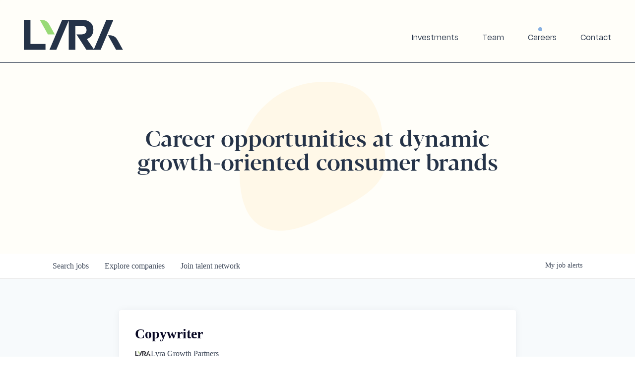

--- FILE ---
content_type: text/html; charset=utf-8
request_url: https://jobs.lyragrowth.com/companies/lyra-growth-partners/jobs/31487480-copywriter
body_size: 17138
content:
<!DOCTYPE html><html lang="en"><head><link rel="shortcut icon" href="https://cdn.filestackcontent.com/xBWfaE5RnyKFsMNubvvg" data-next-head=""/><title data-next-head="">Copywriter @ Lyra Growth Partners | Lyra Growth Partners Job Board</title><meta name="description" property="og:description" content="Search job openings across the Lyra Growth Partners network." data-next-head=""/><meta charSet="utf-8" data-next-head=""/><meta name="viewport" content="initial-scale=1.0, width=device-width" data-next-head=""/><link rel="apple-touch-icon" sizes="180x180" href="https://cdn.filestackcontent.com/xBWfaE5RnyKFsMNubvvg" data-next-head=""/><link rel="icon" type="image/png" sizes="32x32" href="https://cdn.filestackcontent.com/xBWfaE5RnyKFsMNubvvg" data-next-head=""/><link rel="icon" type="image/png" sizes="16x16" href="https://cdn.filestackcontent.com/xBWfaE5RnyKFsMNubvvg" data-next-head=""/><link rel="shortcut icon" href="https://cdn.filestackcontent.com/xBWfaE5RnyKFsMNubvvg" data-next-head=""/><meta name="url" property="og:url" content="https://jobs.lyragrowth.com" data-next-head=""/><meta name="type" property="og:type" content="website" data-next-head=""/><meta name="title" property="og:title" content="Lyra Growth Partners Job Board" data-next-head=""/><meta name="image" property="og:image" content="http://cdn.filestackcontent.com/b2fuZmkRoSg9j62OXy8n" data-next-head=""/><meta name="secure_url" property="og:image:secure_url" content="https://cdn.filestackcontent.com/b2fuZmkRoSg9j62OXy8n" data-next-head=""/><meta name="twitter:card" content="summary_large_image" data-next-head=""/><meta name="twitter:image" content="https://cdn.filestackcontent.com/b2fuZmkRoSg9j62OXy8n" data-next-head=""/><meta name="twitter:title" content="Lyra Growth Partners Job Board" data-next-head=""/><meta name="twitter:description" content="Search job openings across the Lyra Growth Partners network." data-next-head=""/><meta name="google-site-verification" content="CQNnZQRH0dvJgCqWABp64ULhLI69C53ULhWdJemAW_w" data-next-head=""/><script>!function(){var analytics=window.analytics=window.analytics||[];if(!analytics.initialize)if(analytics.invoked)window.console&&console.error&&console.error("Segment snippet included twice.");else{analytics.invoked=!0;analytics.methods=["trackSubmit","trackClick","trackLink","trackForm","pageview","identify","reset","group","track","ready","alias","debug","page","once","off","on","addSourceMiddleware","addIntegrationMiddleware","setAnonymousId","addDestinationMiddleware"];analytics.factory=function(e){return function(){if(window.analytics.initialized)return window.analytics[e].apply(window.analytics,arguments);var i=Array.prototype.slice.call(arguments);i.unshift(e);analytics.push(i);return analytics}};for(var i=0;i<analytics.methods.length;i++){var key=analytics.methods[i];analytics[key]=analytics.factory(key)}analytics.load=function(key,i){var t=document.createElement("script");t.type="text/javascript";t.async=!0;t.src="https://an.getro.com/analytics.js/v1/" + key + "/analytics.min.js";var n=document.getElementsByTagName("script")[0];n.parentNode.insertBefore(t,n);analytics._loadOptions=i};analytics._writeKey="VKRqdgSBA3lFoZSlbeHbrzqQkLPBcP7W";;analytics.SNIPPET_VERSION="4.16.1";
analytics.load("VKRqdgSBA3lFoZSlbeHbrzqQkLPBcP7W");

}}();</script><link rel="stylesheet" href="https://cdn-customers.getro.com/lyra/style.react.css??v=29a09578b691bbed5874844860d096594e161751"/><link rel="preload" href="https://cdn.getro.com/assets/_next/static/css/b1414ae24606c043.css" as="style"/><link rel="stylesheet" href="https://cdn.getro.com/assets/_next/static/css/b1414ae24606c043.css" data-n-g=""/><noscript data-n-css=""></noscript><script defer="" nomodule="" src="https://cdn.getro.com/assets/_next/static/chunks/polyfills-42372ed130431b0a.js"></script><script id="jquery" src="https://ajax.googleapis.com/ajax/libs/jquery/3.6.0/jquery.min.js" defer="" data-nscript="beforeInteractive"></script><script src="https://cdn.getro.com/assets/_next/static/chunks/webpack-ab24bfaf719efe01.js" defer=""></script><script src="https://cdn.getro.com/assets/_next/static/chunks/framework-4bf75dea1870880a.js" defer=""></script><script src="https://cdn.getro.com/assets/_next/static/chunks/main-815c0f5045d5a836.js" defer=""></script><script src="https://cdn.getro.com/assets/_next/static/chunks/pages/_app-9d8a796e0ad7ab1a.js" defer=""></script><script src="https://cdn.getro.com/assets/_next/static/chunks/a86620fd-3b4606652f1c2476.js" defer=""></script><script src="https://cdn.getro.com/assets/_next/static/chunks/8230-32f24b0bdad7dd87.js" defer=""></script><script src="https://cdn.getro.com/assets/_next/static/chunks/4000-0acb5a82151cbee6.js" defer=""></script><script src="https://cdn.getro.com/assets/_next/static/chunks/9091-5cd776e8ee5ad3a3.js" defer=""></script><script src="https://cdn.getro.com/assets/_next/static/chunks/1637-78ffe70d4577ff74.js" defer=""></script><script src="https://cdn.getro.com/assets/_next/static/chunks/3676-4975c339fc5bc499.js" defer=""></script><script src="https://cdn.getro.com/assets/_next/static/chunks/9358-87cc633cf780c23e.js" defer=""></script><script src="https://cdn.getro.com/assets/_next/static/chunks/9117-3aec73cad8fedb57.js" defer=""></script><script src="https://cdn.getro.com/assets/_next/static/chunks/1446-e0702699bbe10a44.js" defer=""></script><script src="https://cdn.getro.com/assets/_next/static/chunks/5355-de549b9a3c6c2743.js" defer=""></script><script src="https://cdn.getro.com/assets/_next/static/chunks/9582-6503694cc0000131.js" defer=""></script><script src="https://cdn.getro.com/assets/_next/static/chunks/pages/companies/%5BcompanySlug%5D/jobs/%5BjobSlug%5D-6f53dc9aa053c2e1.js" defer=""></script><script src="https://cdn.getro.com/assets/_next/static/ZBjGe-YIeSn7RDs3KePCO/_buildManifest.js" defer=""></script><script src="https://cdn.getro.com/assets/_next/static/ZBjGe-YIeSn7RDs3KePCO/_ssgManifest.js" defer=""></script><meta name="sentry-trace" content="ace7a8030988cae99764f464fb6f8ecb-7ca2a859d1b74e5a-0"/><meta name="baggage" content="sentry-environment=production,sentry-release=af5a0e38bc3890c0f95b1ba5d21e685b64f2a961,sentry-public_key=99c84790fa184cf49c16c34cd7113f75,sentry-trace_id=ace7a8030988cae99764f464fb6f8ecb,sentry-org_id=129958,sentry-sampled=false,sentry-sample_rand=0.8136312646118988,sentry-sample_rate=0.033"/><style data-styled="" data-styled-version="5.3.11">.gVRrUK{box-sizing:border-box;margin:0;min-width:0;font-family:-apple-system,BlinkMacSystemFont,'Segoe UI','Roboto','Oxygen','Ubuntu','Cantarell','Fira Sans','Droid Sans','Helvetica Neue','sans-serif';font-weight:400;font-style:normal;font-size:16px;color:#3F495A;}/*!sc*/
.fyPcag{box-sizing:border-box;margin:0;min-width:0;background-color:#F7FAFC;min-height:100vh;-webkit-flex-direction:column;-ms-flex-direction:column;flex-direction:column;-webkit-align-items:stretch;-webkit-box-align:stretch;-ms-flex-align:stretch;align-items:stretch;}/*!sc*/
.dKubqp{box-sizing:border-box;margin:0;min-width:0;}/*!sc*/
.elbZCm{box-sizing:border-box;margin:0;min-width:0;width:100%;}/*!sc*/
.dFKghv{box-sizing:border-box;margin:0;min-width:0;box-shadow:0 1px 0 0 #e5e5e5;-webkit-flex-direction:row;-ms-flex-direction:row;flex-direction:row;width:100%;background-color:#ffffff;}/*!sc*/
.byBMUo{box-sizing:border-box;margin:0;min-width:0;max-width:100%;width:100%;margin-left:auto;margin-right:auto;}/*!sc*/
@media screen and (min-width:40em){.byBMUo{width:100%;}}/*!sc*/
@media screen and (min-width:65em){.byBMUo{width:1100px;}}/*!sc*/
.bhqgWy{box-sizing:border-box;margin:0;min-width:0;color:#4900FF;position:relative;-webkit-text-decoration:none;text-decoration:none;-webkit-transition:all ease 0.3s;transition:all ease 0.3s;text-transform:capitalize;-webkit-order:0;-ms-flex-order:0;order:0;padding-left:8px;padding-right:8px;padding-top:16px;padding-bottom:16px;font-size:16px;color:#3F495A;display:-webkit-box;display:-webkit-flex;display:-ms-flexbox;display:flex;-webkit-align-items:baseline;-webkit-box-align:baseline;-ms-flex-align:baseline;align-items:baseline;}/*!sc*/
@media screen and (min-width:40em){.bhqgWy{text-transform:capitalize;}}/*!sc*/
@media screen and (min-width:65em){.bhqgWy{text-transform:unset;}}/*!sc*/
.bhqgWy span{display:none;}/*!sc*/
.bhqgWy::after{content:'';position:absolute;left:0;right:0;bottom:0;height:0.125rem;background-color:#4900FF;opacity:0;-webkit-transition:opacity 0.3s;transition:opacity 0.3s;}/*!sc*/
.bhqgWy:hover{color:#3F495A;}/*!sc*/
.bhqgWy:active{background-color:#F7FAFC;-webkit-transform:scale(.94);-ms-transform:scale(.94);transform:scale(.94);}/*!sc*/
.bhqgWy.active{font-weight:600;color:#090925;}/*!sc*/
.bhqgWy.active::after{opacity:1;}/*!sc*/
@media screen and (min-width:40em){.bhqgWy{padding-left:16px;padding-right:16px;}}/*!sc*/
.ekJmTQ{box-sizing:border-box;margin:0;min-width:0;display:none;}/*!sc*/
@media screen and (min-width:40em){.ekJmTQ{display:none;}}/*!sc*/
@media screen and (min-width:65em){.ekJmTQ{display:inline-block;}}/*!sc*/
.fWatEX{box-sizing:border-box;margin:0;min-width:0;color:#4900FF;position:relative;-webkit-text-decoration:none;text-decoration:none;-webkit-transition:all ease 0.3s;transition:all ease 0.3s;text-transform:capitalize;-webkit-order:1;-ms-flex-order:1;order:1;padding-left:8px;padding-right:8px;padding-top:16px;padding-bottom:16px;font-size:16px;color:#3F495A;display:-webkit-box;display:-webkit-flex;display:-ms-flexbox;display:flex;-webkit-align-items:baseline;-webkit-box-align:baseline;-ms-flex-align:baseline;align-items:baseline;}/*!sc*/
@media screen and (min-width:40em){.fWatEX{text-transform:capitalize;}}/*!sc*/
@media screen and (min-width:65em){.fWatEX{text-transform:unset;}}/*!sc*/
.fWatEX span{display:none;}/*!sc*/
.fWatEX::after{content:'';position:absolute;left:0;right:0;bottom:0;height:0.125rem;background-color:#4900FF;opacity:0;-webkit-transition:opacity 0.3s;transition:opacity 0.3s;}/*!sc*/
.fWatEX:hover{color:#3F495A;}/*!sc*/
.fWatEX:active{background-color:#F7FAFC;-webkit-transform:scale(.94);-ms-transform:scale(.94);transform:scale(.94);}/*!sc*/
.fWatEX.active{font-weight:600;color:#090925;}/*!sc*/
.fWatEX.active::after{opacity:1;}/*!sc*/
@media screen and (min-width:40em){.fWatEX{padding-left:16px;padding-right:16px;}}/*!sc*/
.eOYVLz{box-sizing:border-box;margin:0;min-width:0;color:#4900FF;position:relative;-webkit-text-decoration:none;text-decoration:none;-webkit-transition:all ease 0.3s;transition:all ease 0.3s;text-transform:unset;-webkit-order:2;-ms-flex-order:2;order:2;padding-left:8px;padding-right:8px;padding-top:16px;padding-bottom:16px;font-size:16px;color:#3F495A;display:-webkit-box;display:-webkit-flex;display:-ms-flexbox;display:flex;-webkit-align-items:center;-webkit-box-align:center;-ms-flex-align:center;align-items:center;}/*!sc*/
.eOYVLz span{display:none;}/*!sc*/
.eOYVLz::after{content:'';position:absolute;left:0;right:0;bottom:0;height:0.125rem;background-color:#4900FF;opacity:0;-webkit-transition:opacity 0.3s;transition:opacity 0.3s;}/*!sc*/
.eOYVLz:hover{color:#3F495A;}/*!sc*/
.eOYVLz:active{background-color:#F7FAFC;-webkit-transform:scale(.94);-ms-transform:scale(.94);transform:scale(.94);}/*!sc*/
.eOYVLz.active{font-weight:600;color:#090925;}/*!sc*/
.eOYVLz.active::after{opacity:1;}/*!sc*/
@media screen and (min-width:40em){.eOYVLz{padding-left:16px;padding-right:16px;}}/*!sc*/
.jQZwAb{box-sizing:border-box;margin:0;min-width:0;display:inline-block;}/*!sc*/
@media screen and (min-width:40em){.jQZwAb{display:inline-block;}}/*!sc*/
@media screen and (min-width:65em){.jQZwAb{display:none;}}/*!sc*/
.ioCEHO{box-sizing:border-box;margin:0;min-width:0;margin-left:auto;margin-right:16px;text-align:left;-webkit-flex-direction:column;-ms-flex-direction:column;flex-direction:column;-webkit-order:9999;-ms-flex-order:9999;order:9999;}/*!sc*/
@media screen and (min-width:40em){.ioCEHO{margin-right:16px;}}/*!sc*/
@media screen and (min-width:65em){.ioCEHO{margin-right:0;}}/*!sc*/
.iJaGyT{box-sizing:border-box;margin:0;min-width:0;position:relative;cursor:pointer;-webkit-transition:all ease 0.3s;transition:all ease 0.3s;border-radius:4px;font-size:16px;font-weight:500;display:-webkit-box;display:-webkit-flex;display:-ms-flexbox;display:flex;-webkit-tap-highlight-color:transparent;-webkit-align-items:center;-webkit-box-align:center;-ms-flex-align:center;align-items:center;font-family:-apple-system,BlinkMacSystemFont,'Segoe UI','Roboto','Oxygen','Ubuntu','Cantarell','Fira Sans','Droid Sans','Helvetica Neue','sans-serif';color:#3F495A;background-color:#FFFFFF;border-style:solid;border-color:#A3B1C2;border-width:1px;border:none;border-color:transparent;width:small;height:small;margin-top:8px;padding:8px 16px;padding-right:0;-webkit-align-self:center;-ms-flex-item-align:center;align-self:center;font-size:14px;}/*!sc*/
.iJaGyT:active{-webkit-transform:scale(.94);-ms-transform:scale(.94);transform:scale(.94);box-shadow:inset 0px 1.875px 1.875px rgba(0,0,0,0.12);}/*!sc*/
.iJaGyT:disabled{color:#A3B1C2;}/*!sc*/
.iJaGyT:hover{background-color:#F7FAFC;}/*!sc*/
.iJaGyT [role="progressbar"] > div > div{border-color:rgba(63,73,90,0.2);border-top-color:#090925;}/*!sc*/
@media screen and (min-width:40em){.iJaGyT{border-color:#A3B1C2;}}/*!sc*/
@media screen and (min-width:40em){.iJaGyT{padding-right:16px;}}/*!sc*/
.jUfIjB{box-sizing:border-box;margin:0;min-width:0;display:none;}/*!sc*/
@media screen and (min-width:40em){.jUfIjB{display:block;}}/*!sc*/
.iqghoL{box-sizing:border-box;margin:0;min-width:0;margin-left:auto !important;margin-right:auto !important;box-sizing:border-box;max-width:100%;position:static;z-index:1;margin-left:auto;margin-right:auto;width:100%;padding-top:0;padding-left:16px;padding-right:16px;padding-bottom:64px;}/*!sc*/
@media screen and (min-width:40em){.iqghoL{width:100%;}}/*!sc*/
@media screen and (min-width:65em){.iqghoL{width:1132px;}}/*!sc*/
.ebGWQq{box-sizing:border-box;margin:0;min-width:0;-webkit-box-pack:justify;-webkit-justify-content:space-between;-ms-flex-pack:justify;justify-content:space-between;margin-bottom:24px;-webkit-flex-direction:column;-ms-flex-direction:column;flex-direction:column;width:100%;}/*!sc*/
@media screen and (min-width:40em){.ebGWQq{-webkit-flex-direction:row;-ms-flex-direction:row;flex-direction:row;}}/*!sc*/
@media screen and (min-width:65em){.ebGWQq{-webkit-flex-direction:row;-ms-flex-direction:row;flex-direction:row;}}/*!sc*/
.dsHaKT{box-sizing:border-box;margin:0;min-width:0;gap:24px;-webkit-flex-direction:column;-ms-flex-direction:column;flex-direction:column;width:100%;}/*!sc*/
.iaKmHE{box-sizing:border-box;margin:0;min-width:0;font-size:28px;margin-bottom:8px;color:#090925;}/*!sc*/
.iKYCNv{box-sizing:border-box;margin:0;min-width:0;-webkit-column-gap:8px;column-gap:8px;cursor:pointer;-webkit-align-items:center;-webkit-box-align:center;-ms-flex-align:center;align-items:center;}/*!sc*/
.iKYCNv color{main:#3F495A;dark:#090925;subtle:#67738B;placeholder:#8797AB;link:#3F495A;link-accent:#4900FF;error:#D90218;}/*!sc*/
.hRzXmX{box-sizing:border-box;margin:0;min-width:0;width:32px;}/*!sc*/
.ijjZxr{box-sizing:border-box;margin:0;min-width:0;margin-bottom:16px;}/*!sc*/
.kGAAEy{box-sizing:border-box;margin:0;min-width:0;-webkit-flex-direction:column;-ms-flex-direction:column;flex-direction:column;gap:8px;}/*!sc*/
.dkjSzf{box-sizing:border-box;margin:0;min-width:0;font-weight:600;font-size:14px;color:#090925;}/*!sc*/
.eRlSKr{box-sizing:border-box;margin:0;min-width:0;color:#3F495A!important;font-weight:500;}/*!sc*/
.lhPfhV{box-sizing:border-box;margin:0;min-width:0;-webkit-column-gap:8px;column-gap:8px;-webkit-box-pack:justify;-webkit-justify-content:space-between;-ms-flex-pack:justify;justify-content:space-between;}/*!sc*/
.hQNFTd{box-sizing:border-box;margin:0;min-width:0;row-gap:8px;-webkit-flex-direction:column;-ms-flex-direction:column;flex-direction:column;}/*!sc*/
.fLzXDu{box-sizing:border-box;margin:0;min-width:0;font-size:14px;color:#67738B;}/*!sc*/
.crBMPy{box-sizing:border-box;margin:0;min-width:0;margin-top:40px;}/*!sc*/
.crBMPy li:not(:last-child){margin-bottom:8px;}/*!sc*/
.crBMPy p,.crBMPy span,.crBMPy div,.crBMPy li,.crBMPy ol,.crBMPy ul{color:#3F495A;font-size:16px!important;line-height:140%!important;margin:0 auto 16px;}/*!sc*/
.crBMPy h1,.crBMPy h2,.crBMPy h3,.crBMPy h4,.crBMPy h5,.crBMPy h6{color:#090925;}/*!sc*/
.crBMPy h4,.crBMPy h5,.crBMPy h6{font-size:16px;margin:0 auto 16px;}/*!sc*/
.crBMPy h1:not(:first-child){font-size:24px;margin:48px auto 16px;}/*!sc*/
.crBMPy h2:not(:first-child){font-size:20px;margin:32px auto 16px;}/*!sc*/
.crBMPy h3:not(:first-child){font-size:18px;margin:24px auto 16px;}/*!sc*/
.crBMPy ul{padding:0 0 0 32px;}/*!sc*/
.crBMPy a{color:#3F495A !important;}/*!sc*/
.iIGtVd{box-sizing:border-box;margin:0;min-width:0;max-width:600px;margin:0 auto;}/*!sc*/
.friAmK{box-sizing:border-box;margin:0;min-width:0;padding-bottom:40px;margin-top:40px;}/*!sc*/
.bOyPTM{box-sizing:border-box;margin:0;min-width:0;gap:40px;margin-top:40px;-webkit-align-items:center;-webkit-box-align:center;-ms-flex-align:center;align-items:center;-webkit-box-pack:justify;-webkit-justify-content:space-between;-ms-flex-pack:justify;justify-content:space-between;-webkit-flex-direction:column;-ms-flex-direction:column;flex-direction:column;}/*!sc*/
@media screen and (min-width:40em){.bOyPTM{-webkit-flex-direction:row;-ms-flex-direction:row;flex-direction:row;}}/*!sc*/
.kkTXM{box-sizing:border-box;margin:0;min-width:0;-webkit-text-decoration-line:underline;text-decoration-line:underline;cursor:pointer;display:block;text-align:center;color:#3F495A !important;font-size:14px;line-height:22px;}/*!sc*/
.fIUOoG{box-sizing:border-box;margin:0;min-width:0;justify-self:flex-end;margin-top:auto;-webkit-flex-direction:row;-ms-flex-direction:row;flex-direction:row;width:100%;background-color:transparent;padding-top:32px;padding-bottom:32px;}/*!sc*/
.Jizzq{box-sizing:border-box;margin:0;min-width:0;width:100%;margin-left:auto;margin-right:auto;-webkit-flex-direction:column;-ms-flex-direction:column;flex-direction:column;text-align:center;}/*!sc*/
@media screen and (min-width:40em){.Jizzq{width:1100px;}}/*!sc*/
.fONCsf{box-sizing:border-box;margin:0;min-width:0;color:#4900FF;-webkit-align-self:center;-ms-flex-item-align:center;align-self:center;margin-bottom:16px;color:#090925;width:120px;}/*!sc*/
.bfORaf{box-sizing:border-box;margin:0;min-width:0;color:currentColor;width:100%;height:auto;}/*!sc*/
.gkPOSa{box-sizing:border-box;margin:0;min-width:0;-webkit-flex-direction:row;-ms-flex-direction:row;flex-direction:row;-webkit-box-pack:center;-webkit-justify-content:center;-ms-flex-pack:center;justify-content:center;-webkit-flex-wrap:wrap;-ms-flex-wrap:wrap;flex-wrap:wrap;}/*!sc*/
.hDtUlk{box-sizing:border-box;margin:0;min-width:0;-webkit-appearance:none;-moz-appearance:none;appearance:none;display:inline-block;text-align:center;line-height:inherit;-webkit-text-decoration:none;text-decoration:none;font-size:inherit;padding-left:16px;padding-right:16px;padding-top:8px;padding-bottom:8px;color:#ffffff;background-color:#4900FF;border:none;border-radius:4px;padding-left:8px;padding-right:8px;font-size:16px;position:relative;z-index:2;cursor:pointer;-webkit-transition:all ease 0.3s;transition:all ease 0.3s;border-radius:4px;font-weight:500;display:-webkit-box;display:-webkit-flex;display:-ms-flexbox;display:flex;-webkit-tap-highlight-color:transparent;-webkit-align-items:center;-webkit-box-align:center;-ms-flex-align:center;align-items:center;font-family:-apple-system,BlinkMacSystemFont,'Segoe UI','Roboto','Oxygen','Ubuntu','Cantarell','Fira Sans','Droid Sans','Helvetica Neue','sans-serif';color:#3F495A;background-color:transparent;border-style:solid;border-color:#A3B1C2;border-width:1px;border:none;-webkit-box-pack:unset;-webkit-justify-content:unset;-ms-flex-pack:unset;justify-content:unset;-webkit-text-decoration:none;text-decoration:none;white-space:nowrap;margin-right:16px;padding:0;color:#67738B;padding-top:4px;padding-bottom:4px;font-size:12px;}/*!sc*/
.hDtUlk:active{-webkit-transform:scale(.94);-ms-transform:scale(.94);transform:scale(.94);box-shadow:inset 0px 1.875px 1.875px rgba(0,0,0,0.12);}/*!sc*/
.hDtUlk:disabled{color:#A3B1C2;}/*!sc*/
.hDtUlk:hover{-webkit-text-decoration:underline;text-decoration:underline;}/*!sc*/
.hDtUlk [role="progressbar"] > div > div{border-color:rgba(63,73,90,0.2);border-top-color:#090925;}/*!sc*/
data-styled.g1[id="sc-aXZVg"]{content:"gVRrUK,fyPcag,dKubqp,elbZCm,dFKghv,byBMUo,bhqgWy,ekJmTQ,fWatEX,eOYVLz,jQZwAb,ioCEHO,iJaGyT,jUfIjB,iqghoL,ebGWQq,dsHaKT,iaKmHE,iKYCNv,hRzXmX,ijjZxr,kGAAEy,dkjSzf,eRlSKr,lhPfhV,hQNFTd,fLzXDu,crBMPy,iIGtVd,friAmK,bOyPTM,kkTXM,fIUOoG,Jizzq,fONCsf,bfORaf,gkPOSa,hDtUlk,"}/*!sc*/
.fteAEG{display:-webkit-box;display:-webkit-flex;display:-ms-flexbox;display:flex;}/*!sc*/
data-styled.g2[id="sc-gEvEer"]{content:"fteAEG,"}/*!sc*/
.eBWkFz{box-sizing:border-box;margin:0;min-width:0;padding:32px;box-shadow:0px 1px 2px 0px rgba(27,36,50,0.04),0px 1px 16px 0px rgba(27,36,50,0.06);border-radius:4px;background-color:#FFFFFF;margin-left:auto;margin-right:auto;width:100%;-webkit-flex-direction:column;-ms-flex-direction:column;flex-direction:column;padding-left:16px;padding-right:16px;margin-top:64px;max-width:800px;margin-left:auto;margin-right:auto;}/*!sc*/
@media screen and (min-width:40em){.eBWkFz{padding-left:32px;padding-right:32px;}}/*!sc*/
.jBogQf{box-sizing:border-box;margin:0;min-width:0;position:relative;width:100%;-webkit-align-items:start;-webkit-box-align:start;-ms-flex-align:start;align-items:start;}/*!sc*/
.ddKpAl{box-sizing:border-box;margin:0;min-width:0;-webkit-flex:1 1;-ms-flex:1 1;flex:1 1;}/*!sc*/
.VWXkL{box-sizing:border-box;margin:0;min-width:0;position:relative;font-weight:500;color:#3F495A;height:100%;width:100%;border-radius:4px;}/*!sc*/
.cVYRew{box-sizing:border-box;margin:0;min-width:0;max-width:100%;height:auto;border-radius:4px;overflow:hidden;object-fit:contain;width:100%;height:100%;}/*!sc*/
.hPknKP{box-sizing:border-box;margin:0;min-width:0;background-color:#FEF5EC;text-align:left;-webkit-align-items:flex-start;-webkit-box-align:flex-start;-ms-flex-align:flex-start;align-items:flex-start;-webkit-flex:0 0 auto;-ms-flex:0 0 auto;flex:0 0 auto;padding:16px;border-radius:4px;line-height:1.4;gap:16px;}/*!sc*/
.jDfdPi{box-sizing:border-box;margin:0;min-width:0;height:20px;width:20px;}/*!sc*/
.kgAlEH{box-sizing:border-box;margin:0;min-width:0;color:#DE7B02;-webkit-align-items:center;-webkit-box-align:center;-ms-flex-align:center;align-items:center;-webkit-flex:0 0 auto;-ms-flex:0 0 auto;flex:0 0 auto;}/*!sc*/
.cYMjnh{box-sizing:border-box;margin:0;min-width:0;font-weight:500;font-size:14px;color:#3F495A;}/*!sc*/
.exMvxQ{box-sizing:border-box;margin:0;min-width:0;-webkit-text-decoration:none;text-decoration:none;color:currentColor;width:100%;height:auto;}/*!sc*/
data-styled.g3[id="sc-eqUAAy"]{content:"eBWkFz,jBogQf,ddKpAl,VWXkL,cVYRew,hPknKP,jDfdPi,kgAlEH,cYMjnh,exMvxQ,"}/*!sc*/
.gQycbC{display:-webkit-box;display:-webkit-flex;display:-ms-flexbox;display:flex;}/*!sc*/
data-styled.g4[id="sc-fqkvVR"]{content:"gQycbC,"}/*!sc*/
</style></head><body id="main-wrapper" class="custom-design-lyra"><div id="root"></div><div id="__next"><div class="sc-aXZVg gVRrUK"><div class="" style="position:fixed;top:0;left:0;height:2px;background:transparent;z-index:99999999999;width:100%"><div class="" style="height:100%;background:#4900FF;transition:all 500ms ease;width:0%"><div style="box-shadow:0 0 10px #4900FF, 0 0 10px #4900FF;width:5%;opacity:1;position:absolute;height:100%;transition:all 500ms ease;transform:rotate(3deg) translate(0px, -4px);left:-10rem"></div></div></div><div id="wlc-main" class="sc-aXZVg sc-gEvEer fyPcag fteAEG network-container"><div data-testid="custom-header" id="lyra-custom-header" class="sc-aXZVg dKubqp lyra-custom-part"><div class="cd_wrapper page-template page-template-team page-template-team-php page page-id-4 page-parent">
  <header class="site-header bordered">
    <nav class="header-nav content-wrapper">
      <a class="header-nav__home" href="https://lyragrowth.com/">
        <h1 class="logo">
          <img src="https://cdn-customers.getro.com/lyra/images/logo.svg" alt="Lyra Growth Partners" style="vertical-align: middle;">
        </h1>
      </a>
      <button class="header-nav__menu-button">
        <img src="https://cdn-customers.getro.com/lyra/images/menu-open.svg" alt="Menu">
      </button>
      <ul class="header-nav__list">
        <li class="header-nav__list-item ">
          <a class="header-nav__link" href="https://lyragrowth.com/">Home </a>
        </li>
        <li class="header-nav__list-item ">
          <a class="header-nav__link" href="https://lyragrowth.com/investments">Investments </a>
        </li>
        <li class="header-nav__list-item">
          <a class="header-nav__link" href="https://lyragrowth.com/team">Team </a>
        </li>
        <li class="header-nav__list-item active">
          <a class="header-nav__link" href="https://jobs.lyragrowth.com/">Careers </a>
        </li>
        <li class="header-nav__list-item ">
          <a class="header-nav__link" href="https://lyragrowth.com/contact">Contact </a>
        </li>
      </ul>
      <div class="header-nav__mobile">
        <h4 class="green blacker">Let's talk.</h4>
        <hr>
        <a href="tel:+1-604-354-3327">604 354 3327</a>
        <a href="mailto:hello@lyragrowth.com">hello@lyragrowth.com</a>
      </div>
    </nav>
  </header>
  <main class="site-team" ng-hide="hideHero()">
    <div class="team-header">
      <div class="team-header__wrapper content-wrapper reveal load-hidden" data-sr-id="0" style="visibility: visible;opacity: 1;transform: matrix3d(1, 0, 0, 0, 0, 1, 0, 0, 0, 0, 1, 0, 0, 0, 0, 1);transition: opacity 0.5s cubic-bezier(0.5, 0, 0, 1) 0.25s, transform 0.5s cubic-bezier(0.5, 0, 0, 1) 0.25s;">
        <div class="team-header__content">
          <h1 ng-if="collectionFactory.collection.tagline" ng-bind-html="trustAsHtml(collectionFactory.collection.tagline)">Career opportunities at dynamic growth-oriented consumer brands </h1>
        </div>
      </div>
    </div>
  </main>
</div>

</div><div width="1" class="sc-aXZVg elbZCm"><div id="content"><div data-testid="navbar" width="1" class="sc-aXZVg sc-gEvEer dFKghv fteAEG"><div width="1,1,1100px" class="sc-aXZVg sc-gEvEer byBMUo fteAEG"><a href="/jobs" class="sc-aXZVg bhqgWy theme_only " font-size="2" color="text.main" display="flex"><div display="none,none,inline-block" class="sc-aXZVg ekJmTQ">Search </div>jobs</a><a href="/companies" class="sc-aXZVg fWatEX theme_only " font-size="2" color="text.main" display="flex"><div display="none,none,inline-block" class="sc-aXZVg ekJmTQ">Explore </div>companies</a><a href="/talent-network" class="sc-aXZVg eOYVLz theme_only " font-size="2" color="text.main" display="flex"><div display="none,none,inline-block" class="sc-aXZVg ekJmTQ">Join talent network</div><div display="inline-block,inline-block,none" class="sc-aXZVg jQZwAb">Talent</div></a><div order="9999" class="sc-aXZVg sc-gEvEer ioCEHO fteAEG"><div class="sc-aXZVg sc-gEvEer iJaGyT fteAEG theme_only" data-testid="my-job-alerts-button" font-size="14px">My <span class="sc-aXZVg jUfIjB">job </span>alerts</div></div></div></div><div width="1,1,1132px" data-testid="container" class="sc-aXZVg iqghoL"><script data-testid="job-ldjson" type="application/ld+json" async="">{"@context":"https://schema.org/","@type":"JobPosting","title":"Copywriter","description":"<p>tentree is a lifestyle apparel company based out of Vancouver, Canada that plants ten trees for every item purchased. By combining social and environmental consciousness with apparel, we empower our customers to have a direct impact on saving the planet through intentional purchasing.<br></p><h3></h3><h3>Who are we looking for?</h3><p>As the tentree Copywriter, you are a persuasive and creative storyteller inspired by sustainability and environmentalism. You are responsible for creating meaningful short and long-form creative copy for a variety of channels such as digital, print, retail and promotional materials that connect with our consumers in meaningful and relevant ways to inspire and motivate them to wear their impact. As a member of the Creative Team reporting to tentree’s Art Director, you help to ideate and bring new ideas to life from product launches, seasonal campaigns, and impact stories to help make restoring the planet simple.</p><h3>What will you be doing?</h3><ul> <li>You will bring tentree’s brand to the world through written communications that resonate and inspire consumers to join our community of change-makers.</li> <li>You will write, edit and review/proof work for multiple channels including, but not limited to, email, social, product, website, blogs, video scripts and in-store, while applying your understanding of the unique strengths and limitations of each medium.</li> <li>As a product expert from fabrics to functional detail to sustainable attributes, you will write/edit product descriptions for e-comm and other assigned projects such as catalogues.</li> <li>You will work alongside Brand Marketing peers to create headlines and copy that supports and delivers on campaign concepts and key messages.</li> <li>You will contribute to the creative ideation of assigned brand campaigns, marketing projects and impact stories in collaboration with a cross-functional team such as, but not limited to, Marketing, Social, Design and Retail.</li> <li>You will develop product knowledge documents for distributors, retailers and other key stakeholders as well as restorative and sustainability report writing/editing, as assigned.</li> <li>You will proofread content written by team members and external contributors to ensure it is error free and resonates with brand voice.</li> <li>You will work with the Creative and Marketing leads to ensure all copy is accurate before being released.</li> <li>You will help to champion high creative standards through the lens of copy.</li> <li>You will adhere to tight deadlines and last-minute changes as needed.</li> </ul><p><em>Professional Requirements:</em></p><ul> <li>Minimum of 3 years of copywriting experience with a Bachelor’s Degree in English, Communications, Creative Writing, Journalism, Marketing or equivalent work experience.</li> <li>Exceptional communication skills – both written and verbal.</li> <li>Demonstrated experience in developing and executing creative concepts.</li> <li>Demonstrated experience in writing advertising/promotional copy (e.g. digital, print), brand messaging, web copy, blogs, social and other marketing collateral.</li> <li>Ability to communicate complex ideas and information so consumers not only understand but are excited and motivated.</li> <li>Experience with the creation of marketing materials from concept to production.</li> <li>Experience writing longer editorial pieces as well as conducting interviews for stories.</li> <li>Understanding of search engine optimization (SEO) best practices.</li> <li>Ability to effectively manage time and establish clear day-to-day priorities in a fast-paced work environment with acute attention to detail.</li> <li>Ability to work on several projects throughout the day across multiple channels with tight deadlines.</li> </ul><p><em>Personal Strengths: </em></p><ul> <li>You bring an energetic, enthusiastic, motivated and open-minded attitude.</li> <li>Strong conceptual abilities, remarkable writing skills and a solid knowledge of branding.</li> <li>Presentation skills to communicate a clear vision and strategy.</li> <li>Desire to work collaboratively as part of a larger team.</li> <li>A hunger to take on new challenges, grow and learn each day.</li> <li>Curious and autonomous, capable of asking questions and taking accountability for getting your projects across the line.</li> <li>Experience working for a lifestyle, direct-to-consumer brand is a bonus.</li> </ul><ul> <li>Extended healthcare plan </li> <li>Generous paid days off</li> <li>Ability to work from home with flexible hours</li> <li>Opportunities for training and development</li> <li>Employee discounts</li> <li>Discretionary bonus</li> </ul><p>A typical hiring range for this position is $55,000 - $68,000 CAD per year with the final salary offer based on your qualifications, job-related skills, and relevant experience. In addition, tentree's total rewards offering also includes comprehensive benefits, inclusion in our bonus program, a certified inspiring workplace, and exclusive perks to reward your exceptional performance and contributions.</p><p>tentree is an equal opportunity employer. We are committed to building a team that represents a variety of backgrounds, perspectives, and skills. All employment is decided on the basis of qualifications, merit, and business needs.</p>","datePosted":"2023-11-07T18:43:11.658Z","validThrough":"2023-12-22","employmentType":[],"hiringOrganization":{"@type":"Organization","name":"Lyra Growth Partners","description":"Lyra Growth Partners is a Vancouver-based investment firm providing capital and brand-savvy coaching to help emerging consumer brands accelerate growth and maximize value.\n\nWith Lyra, you receive the full package to help your business grow to the next level. We provide non–institutional capital that is free from unrealistic expectations. Our coaching focus is on creating and strengthening a brand’s relationship with their consumers. To ensure our mutual success, we also provide the necessary coaching for igniting both business and personal development.\n\nLyra is looking for fast-growing companies with over $10 million in sales. If you have an emerging consumer brand and you want to maximize value while nurturing a positive corporate culture, then we want to talk to you.","numberOfEmployees":9,"address":[{"address":{"@type":"PostalAddress","addressLocality":"Vancouver, BC, Canada"}},{"address":{"@type":"PostalAddress","addressLocality":"north vancouver, bc, canada"}},{"address":{"@type":"PostalAddress","addressLocality":"North Vancouver, BC, Canada"}}],"sameAs":"https://lyragrowth.com","url":"https://lyragrowth.com","logo":"https://cdn.getro.com/companies/20352e7f-eed7-5e7b-b13c-fa10e3f98b1d-1757034932","keywords":"Lending and Investments, Venture Capital & Private Equity"},"jobLocation":{"@type":"Place","address":{"@type":"PostalAddress","addressLocality":"Vancouver, BC, Canada"}},"baseSalary":{"@type":"MonetaryAmount","currency":null,"value":{"@type":"QuantitativeValue","minValue":null,"maxValue":null,"unitText":"PERIOD_NOT_DEFINED"}}}</script><div width="100%" data-testid="edit-box" class="sc-eqUAAy eBWkFz"><div data-testid="content" width="1" class="sc-eqUAAy sc-fqkvVR jBogQf gQycbC"><div class="sc-eqUAAy ddKpAl"><div width="100%" class="sc-aXZVg sc-gEvEer ebGWQq fteAEG"><div width="100%" class="sc-aXZVg sc-gEvEer dsHaKT fteAEG"><div width="100%" class="sc-aXZVg elbZCm"><h2 font-size="28px" color="text.dark" class="sc-aXZVg iaKmHE">Copywriter</h2><div color="text" class="sc-aXZVg sc-gEvEer iKYCNv fteAEG"><div width="32" class="sc-aXZVg hRzXmX"><div data-testid="profile-picture" class="sc-eqUAAy sc-fqkvVR VWXkL gQycbC"><img data-testid="image" src="https://cdn.getro.com/companies/20352e7f-eed7-5e7b-b13c-fa10e3f98b1d-1757034932" alt="Lyra Growth Partners" class="sc-eqUAAy cVYRew"/></div></div><p class="sc-aXZVg dKubqp">Lyra Growth Partners</p></div></div><div class="sc-aXZVg ijjZxr"><div class="sc-eqUAAy sc-fqkvVR hPknKP gQycbC"><div color="warning" class="sc-eqUAAy sc-fqkvVR kgAlEH gQycbC"><svg xmlns="http://www.w3.org/2000/svg" width="20px" height="20px" viewBox="0 0 24 24" fill="none" stroke="currentColor" stroke-width="1.5" stroke-linecap="round" stroke-linejoin="round" class="sc-eqUAAy jDfdPi sc-eqUAAy jDfdPi" aria-hidden="true" data-testid="icon-warning"><path d="m21.73 18-8-14a2 2 0 0 0-3.48 0l-8 14A2 2 0 0 0 4 21h16a2 2 0 0 0 1.73-3Z"></path><line x1="12" x2="12" y1="9" y2="13"></line><line x1="12" x2="12.01" y1="17" y2="17"></line></svg></div><div color="text.main" class="sc-eqUAAy cYMjnh"><div class="sc-aXZVg sc-gEvEer kGAAEy fteAEG"><P font-weight="600" font-size="14px" color="text.dark" class="sc-aXZVg dkjSzf">This job is no longer accepting applications</P><a href="/companies/lyra-growth-partners#content" class="sc-aXZVg eRlSKr">See open jobs at <!-- -->Lyra Growth Partners<!-- -->.</a><a href="/jobs?q=Copywriter" class="sc-aXZVg eRlSKr">See open jobs similar to &quot;<!-- -->Copywriter<!-- -->&quot; <!-- -->Lyra Growth Partners<!-- -->.</a></div></div></div></div><div class="sc-aXZVg sc-gEvEer lhPfhV fteAEG"><div class="sc-aXZVg sc-gEvEer hQNFTd fteAEG"><div class="sc-aXZVg dKubqp">Marketing &amp; Communications<!-- --> <!-- --> </div><div class="sc-aXZVg dKubqp">Vancouver, BC, Canada</div><div font-size="14px" color="text.subtle" class="sc-aXZVg fLzXDu">Posted<!-- --> <!-- -->6+ months ago</div></div></div></div></div><div class="sc-aXZVg crBMPy"><div data-testid="careerPage"><p>tentree is a lifestyle apparel company based out of Vancouver, Canada that plants ten trees for every item purchased. By combining social and environmental consciousness with apparel, we empower our customers to have a direct impact on saving the planet through intentional purchasing.<br></p><h3></h3><h3>Who are we looking for?</h3><p>As the tentree Copywriter, you are a persuasive and creative storyteller inspired by sustainability and environmentalism. You are responsible for creating meaningful short and long-form creative copy for a variety of channels such as digital, print, retail and promotional materials that connect with our consumers in meaningful and relevant ways to inspire and motivate them to wear their impact. As a member of the Creative Team reporting to tentree’s Art Director, you help to ideate and bring new ideas to life from product launches, seasonal campaigns, and impact stories to help make restoring the planet simple.</p><h3>What will you be doing?</h3><ul> <li>You will bring tentree’s brand to the world through written communications that resonate and inspire consumers to join our community of change-makers.</li> <li>You will write, edit and review/proof work for multiple channels including, but not limited to, email, social, product, website, blogs, video scripts and in-store, while applying your understanding of the unique strengths and limitations of each medium.</li> <li>As a product expert from fabrics to functional detail to sustainable attributes, you will write/edit product descriptions for e-comm and other assigned projects such as catalogues.</li> <li>You will work alongside Brand Marketing peers to create headlines and copy that supports and delivers on campaign concepts and key messages.</li> <li>You will contribute to the creative ideation of assigned brand campaigns, marketing projects and impact stories in collaboration with a cross-functional team such as, but not limited to, Marketing, Social, Design and Retail.</li> <li>You will develop product knowledge documents for distributors, retailers and other key stakeholders as well as restorative and sustainability report writing/editing, as assigned.</li> <li>You will proofread content written by team members and external contributors to ensure it is error free and resonates with brand voice.</li> <li>You will work with the Creative and Marketing leads to ensure all copy is accurate before being released.</li> <li>You will help to champion high creative standards through the lens of copy.</li> <li>You will adhere to tight deadlines and last-minute changes as needed.</li> </ul><p><em>Professional Requirements:</em></p><ul> <li>Minimum of 3 years of copywriting experience with a Bachelor’s Degree in English, Communications, Creative Writing, Journalism, Marketing or equivalent work experience.</li> <li>Exceptional communication skills – both written and verbal.</li> <li>Demonstrated experience in developing and executing creative concepts.</li> <li>Demonstrated experience in writing advertising/promotional copy (e.g. digital, print), brand messaging, web copy, blogs, social and other marketing collateral.</li> <li>Ability to communicate complex ideas and information so consumers not only understand but are excited and motivated.</li> <li>Experience with the creation of marketing materials from concept to production.</li> <li>Experience writing longer editorial pieces as well as conducting interviews for stories.</li> <li>Understanding of search engine optimization (SEO) best practices.</li> <li>Ability to effectively manage time and establish clear day-to-day priorities in a fast-paced work environment with acute attention to detail.</li> <li>Ability to work on several projects throughout the day across multiple channels with tight deadlines.</li> </ul><p><em>Personal Strengths: </em></p><ul> <li>You bring an energetic, enthusiastic, motivated and open-minded attitude.</li> <li>Strong conceptual abilities, remarkable writing skills and a solid knowledge of branding.</li> <li>Presentation skills to communicate a clear vision and strategy.</li> <li>Desire to work collaboratively as part of a larger team.</li> <li>A hunger to take on new challenges, grow and learn each day.</li> <li>Curious and autonomous, capable of asking questions and taking accountability for getting your projects across the line.</li> <li>Experience working for a lifestyle, direct-to-consumer brand is a bonus.</li> </ul><ul> <li>Extended healthcare plan </li> <li>Generous paid days off</li> <li>Ability to work from home with flexible hours</li> <li>Opportunities for training and development</li> <li>Employee discounts</li> <li>Discretionary bonus</li> </ul><p>A typical hiring range for this position is $55,000 - $68,000 CAD per year with the final salary offer based on your qualifications, job-related skills, and relevant experience. In addition, tentree's total rewards offering also includes comprehensive benefits, inclusion in our bonus program, a certified inspiring workplace, and exclusive perks to reward your exceptional performance and contributions.</p><p>tentree is an equal opportunity employer. We are committed to building a team that represents a variety of backgrounds, perspectives, and skills. All employment is decided on the basis of qualifications, merit, and business needs.</p></div></div><div class="sc-aXZVg iIGtVd"><div class="sc-aXZVg friAmK"><div class="sc-eqUAAy sc-fqkvVR hPknKP gQycbC"><div color="warning" class="sc-eqUAAy sc-fqkvVR kgAlEH gQycbC"><svg xmlns="http://www.w3.org/2000/svg" width="20px" height="20px" viewBox="0 0 24 24" fill="none" stroke="currentColor" stroke-width="1.5" stroke-linecap="round" stroke-linejoin="round" class="sc-eqUAAy jDfdPi sc-eqUAAy jDfdPi" aria-hidden="true" data-testid="icon-warning"><path d="m21.73 18-8-14a2 2 0 0 0-3.48 0l-8 14A2 2 0 0 0 4 21h16a2 2 0 0 0 1.73-3Z"></path><line x1="12" x2="12" y1="9" y2="13"></line><line x1="12" x2="12.01" y1="17" y2="17"></line></svg></div><div color="text.main" class="sc-eqUAAy cYMjnh"><div class="sc-aXZVg sc-gEvEer kGAAEy fteAEG"><P font-weight="600" font-size="14px" color="text.dark" class="sc-aXZVg dkjSzf">This job is no longer accepting applications</P><a href="/companies/lyra-growth-partners#content" class="sc-aXZVg eRlSKr">See open jobs at <!-- -->Lyra Growth Partners<!-- -->.</a><a href="/jobs?q=Copywriter" class="sc-aXZVg eRlSKr">See open jobs similar to &quot;<!-- -->Copywriter<!-- -->&quot; <!-- -->Lyra Growth Partners<!-- -->.</a></div></div></div></div><div class="sc-aXZVg sc-gEvEer bOyPTM fteAEG"><a color="#3F495A !important" font-size="14px" href="/companies/lyra-growth-partners#content" class="sc-aXZVg kkTXM">See more open positions at <!-- -->Lyra Growth Partners</a></div></div></div></div></div><div data-rht-toaster="" style="position:fixed;z-index:9999;top:16px;left:16px;right:16px;bottom:16px;pointer-events:none"></div></div></div></div><div class="sc-aXZVg sc-gEvEer fIUOoG fteAEG powered-by-footer" data-testid="site-footer" width="1"><div width="1,1100px" class="sc-aXZVg sc-gEvEer Jizzq fteAEG"><a class="sc-aXZVg fONCsf theme_only" href="https://www.getro.com/getro-jobs" target="_blank" data-testid="footer-getro-logo" color="text.dark" width="120px" aria-label="Powered by Getro.com"><div color="currentColor" width="100%" height="auto" class="sc-eqUAAy exMvxQ sc-aXZVg bfORaf"><svg fill="currentColor" viewBox="0 0 196 59" xmlns="http://www.w3.org/2000/svg" style="display:block"><path class="Logo__powered-by" fill="#7C899C" d="M.6 12h1.296V7.568h2.72c1.968 0 3.424-1.392 3.424-3.408C8.04 2.128 6.648.8 4.616.8H.6V12zm1.296-5.584V1.952h2.608c1.344 0 2.208.928 2.208 2.208 0 1.296-.864 2.256-2.208 2.256H1.896zM13.511 12.208c2.496 0 4.352-1.872 4.352-4.368 0-2.496-1.824-4.368-4.336-4.368-2.48 0-4.352 1.856-4.352 4.368 0 2.528 1.84 4.368 4.336 4.368zm0-1.152c-1.776 0-3.04-1.344-3.04-3.216 0-1.824 1.248-3.216 3.04-3.216S16.567 6 16.567 7.84c0 1.856-1.264 3.216-3.056 3.216zM21.494 12h1.632l2.144-6.752h.096L27.494 12h1.632l2.608-8.32h-1.376l-2.032 6.88h-.096l-2.192-6.88h-1.44l-2.208 6.88h-.096l-2.016-6.88h-1.376L21.494 12zM36.866 12.208c1.952 0 3.408-1.104 3.872-2.656h-1.312c-.384.976-1.44 1.504-2.544 1.504-1.712 0-2.784-1.104-2.848-2.768h6.784v-.56c0-2.4-1.504-4.256-4.032-4.256-2.272 0-4.08 1.712-4.08 4.368 0 2.496 1.616 4.368 4.16 4.368zm-2.8-5.04c.128-1.536 1.328-2.544 2.72-2.544 1.408 0 2.576.88 2.688 2.544h-5.408zM43.065 12h1.264V7.712c0-1.584.848-2.768 2.368-2.768h.688V3.68h-.704c-1.216 0-2.032.848-2.272 1.552h-.096V3.68h-1.248V12zM52.679 12.208c1.952 0 3.408-1.104 3.872-2.656h-1.312c-.384.976-1.44 1.504-2.544 1.504-1.712 0-2.784-1.104-2.848-2.768h6.784v-.56c0-2.4-1.504-4.256-4.032-4.256-2.272 0-4.08 1.712-4.08 4.368 0 2.496 1.616 4.368 4.16 4.368zm-2.8-5.04c.128-1.536 1.328-2.544 2.72-2.544 1.408 0 2.576.88 2.688 2.544h-5.408zM62.382 12.208a3.405 3.405 0 002.88-1.52h.096V12h1.215V0H65.31v5.024h-.097c-.255-.432-1.183-1.552-2.927-1.552-2.352 0-4.049 1.824-4.049 4.384 0 2.544 1.697 4.352 4.145 4.352zm.08-1.136c-1.745 0-2.929-1.264-2.929-3.216 0-1.888 1.184-3.232 2.896-3.232 1.648 0 2.928 1.184 2.928 3.232 0 1.744-1.088 3.216-2.895 3.216zM77.976 12.208c2.448 0 4.144-1.808 4.144-4.352 0-2.56-1.696-4.384-4.048-4.384-1.744 0-2.672 1.12-2.928 1.552h-.096V0h-1.264v12H75v-1.312h.096a3.405 3.405 0 002.88 1.52zm-.08-1.136C76.088 11.072 75 9.6 75 7.856c0-2.048 1.28-3.232 2.928-3.232 1.712 0 2.896 1.344 2.896 3.232 0 1.952-1.184 3.216-2.928 3.216zM83.984 15.68h.864c1.36 0 2.016-.64 2.448-1.776L91.263 3.68H89.84l-2.591 7.04h-.097l-2.575-7.04h-1.408l3.375 8.768-.384 1.008c-.272.72-.736 1.072-1.552 1.072h-.623v1.152z"></path><g class="Logo__main" fill-rule="evenodd" transform="translate(0 24)"><path d="M71.908 17.008C71.908 7.354 78.583 0 88.218 0c8.135 0 13.837 5.248 15.34 12.04h-7.737c-1.015-2.81-3.756-4.92-7.602-4.92-5.48 0-9.062 4.265-9.062 9.886 0 5.763 3.58 10.073 9.062 10.073 4.375 0 7.558-2.483 8.134-5.481h-8.444v-6.091h16.223c.397 11.526-6.144 18.506-15.913 18.506-9.68.002-16.311-7.306-16.311-17.005zM107.048 21.177c0-7.73 4.861-13.119 11.978-13.119 7.692 0 11.715 5.997 11.715 12.886v2.107h-17.196c.222 3.139 2.387 5.388 5.615 5.388 2.696 0 4.509-1.406 5.171-2.952h6.188c-1.06 5.2-5.305 8.526-11.625 8.526-6.763.002-11.846-5.386-11.846-12.836zm17.328-2.951c-.265-2.623-2.298-4.638-5.35-4.638a5.367 5.367 0 00-5.348 4.638h10.698zM136.528 24.833V14.337h-3.757V8.714h2.21c1.238 0 1.901-.89 1.901-2.202V1.967h6.498v6.7h6.101v5.669h-6.101v10.12c0 1.827.973 2.953 3.006 2.953h3.005v5.996h-4.729c-5.084 0-8.134-3.139-8.134-8.572zM154.119 8.668h6.454v3.749h.354c.795-1.827 2.873-3.936 6.011-3.936h2.255v6.84h-2.697c-3.359 0-5.525 2.577-5.525 6.84v11.244h-6.852V8.668zM169.942 21.037c0-7.31 5.039-12.979 12.598-12.979 7.47 0 12.554 5.669 12.554 12.979 0 7.308-5.084 12.978-12.598 12.978-7.47 0-12.554-5.67-12.554-12.978zm18.212 0c0-3.749-2.387-6.42-5.658-6.42-3.227 0-5.614 2.671-5.614 6.42 0 3.794 2.387 6.419 5.614 6.419 3.271 0 5.658-2.67 5.658-6.42zM8.573 33.37L.548 22.383a2.91 2.91 0 010-3.399L8.573 7.997h8.57l-8.179 11.2c-.597.818-.597 2.155 0 2.973l8.18 11.2H8.573zM27.774 33.37L35.8 22.383c.73-1 .73-2.399 0-3.4L27.774 7.998h-8.571l8.18 11.199c.597.817.597 2.155 0 2.972l-8.18 11.2h8.571v.002z"></path><path d="M41.235 33.37l8.024-10.987c.73-1 .73-2.399 0-3.4L41.235 7.998h-8.572l8.18 11.199c.597.817.597 2.155 0 2.972l-8.18 11.2h8.572v.002z" opacity=".66"></path><path d="M54.695 33.37l8.024-10.987c.73-1 .73-2.399 0-3.4L54.695 7.998h-8.571l8.18 11.199c.597.817.597 2.155 0 2.972l-8.18 11.2h8.571v.002z" opacity=".33"></path></g></svg></div></a><div class="sc-aXZVg sc-gEvEer gkPOSa fteAEG"><a class="sc-aXZVg hDtUlk theme_only" font-size="0" href="/privacy-policy#content">Privacy policy</a><a class="sc-aXZVg hDtUlk theme_only" font-size="0" href="/cookie-policy#content">Cookie policy</a></div></div></div><div data-testid="custom-footer" id="lyra-custom-footer" class="sc-aXZVg dKubqp lyra-custom-part"><div class="cd_wrapper  page-template page-template-team page-template-team-php page page-id-4 page-parent">
    <footer class="site-footer">
        <div class="site-footer__wrapper content-wrapper">
            <div class="footer-connect">
                <img class="footer-connect__slogan" src="https://cdn-customers.getro.com/lyra/images/slogan.svg" alt="Align the Stars">
            </div>
            <div class="footer-info">
                <ul class="footer-nav__list">
                    <li class="footer-nav__list-item">
                        <a class="footer-nav__link" href="https://lyragrowth.com/investments">
                            Investments </a>
                    </li>
                    <li class="footer-nav__list-item">
                        <a class="footer-nav__link" href="https://lyragrowth.com/team">
                            Team </a>
                    </li>
                    <li class="footer-nav__list-item">
                        <a class="footer-nav__link" href="https://jobs.lyragrowth.com/">
                            Careers </a>
                    </li>
                    <li class="footer-nav__list-item">
                        <a class="footer-nav__link" href="https://lyragrowth.com/contact">
                            Contact </a>
                    </li>
                </ul>
                <div class="footer-info__contact">
                    <ul class="footer-info__contact-info">
                        <li class="footer-info__title degular-semibold">Contact</li>
                        <li><a href="mailto:hello@lyragrowth.com">hello@lyragrowth.com</a></li>
                    </ul>
                    <ul class="footer-info__contact-info">
                        <li class="footer-info__title degular-semibold">Office</li>
                        <li>Suite 2150, 1055 West Hastings St</li>
                        <li>Vancouver, BC, V6E 2E9</li>
                    </ul>
                </div>
                <div class="footer-info__inspired">
                    <img class="footer-connect__slogan" src="https://cdn-customers.getro.com/lyra/images/inspired-workplace.svg" alt="Certified Inspired Workplace 2020">
                </div>
            </div>
            <div class="footer-copyright">
                <a class="cream" href="https://lyragrowth.com/privacy">Privacy Policy</a>
                <span class="cream">© 2020 Lyra Growth Partners</span>
            </div>
        </div>
    </footer>
</div></div></div></div></div><script id="__NEXT_DATA__" type="application/json">{"props":{"pageProps":{"network":{"id":"306","description":"We provide our partners non-institutional capital that is free from unrealistic expectations. Our flexibility and agility help keep our 1- to 2-page term sheets simple and strategic. From the onset, we make sure that our purposes are properly aligned and we have the patience for creating long-term success.","domain":"lyragrowth.com","employerOnboardingSuccessText":"","features":["job_board","connect_premium","advanced_design","custom_hero","numbers_in_nav"],"heroColorMask":"#FFFEF9","label":"lyra","legal":{"link":"","name":"","email":"","address":"","ccpaCompliant":false,"ccpaPolicyUrl":"","dataPrivacyRegulatoryBody":"","dataPrivacyRegulatoryNumber":""},"logoUrl":"https://cdn.getro.com/companies/6bcff586-4ed5-526f-ad55-3dd3a565d603-1721853937","mainImageUrl":"","metaFaviconUrl":"https://cdn.filestackcontent.com/xBWfaE5RnyKFsMNubvvg","metaTitle":"","metaDescription":"","metaTwitterUsername":"","metaImageUrl":"https://cdn.filestackcontent.com/b2fuZmkRoSg9j62OXy8n","name":"Lyra Growth Partners","tabsOrder":"jobs, companies","tagline":"Career opportunities at dynamic growth-oriented consumer brands ","slug":"lyra-growth-partners","subtitle":"","url":"jobs.lyragrowth.com","tnSettings":{"tnCtaTitleText":"Leverage our network to build your career.","tnCtaButtonText":"Get Discovered","tnCtaDescriptionText":"Tell us about your professional DNA to get discovered by any company in our network with opportunities relevant to your career goals.","tnV2TabIntroductionTitle":null,"tnV2TabIntroductionText":null,"tnV2SuccessMessageTitle":null,"tnV2SuccessMessageText":null,"tnTabIntroductionText":"As our companies grow, they look to us to help them find the best talent.\n\nSignal that you'd be interested in working with a Lyra Growth Partners company to help us put the right opportunities at great companies on your radar. The choice to pursue a new career move is then up to you.","tnSignUpWelcomeText":"#### Welcome!\n\nThank you for joining Lyra Growth Partners Network!\n\nTo help us get to know you better and position you to our network, please take a few minutes to tell us about what you are looking for. We’ll use this information to connect you to relevant opportunities in the Lyra Growth Partners network as they come up.\n\nYou can always update this information later.","tnHidden":false,"tnSignUpWelcomeTitle":null,"tnSendWelcomeEmail":true,"showJoinTnBlockToJobApplicants":true,"askJobAlertSubscribersToJoinTn":true,"askJbVisitorsToJoinTnBeforeLeavingToJobSource":true,"requireJbVisitorsToJoinTnBeforeLeavingToJobSource":false},"previewUrl":"","jobBoardFilters":{"stageFilter":true,"locationFilter":true,"seniorityFilter":true,"companySizeFilter":true,"compensationFilter":true,"jobFunctionFilter":true,"industryTagsFilter":true},"basePath":"","externalPrivacyPolicyUrl":"","kind":"ecosystem","kindSetupAt":"2025-04-24T19:21:04.557Z","connect":{"hasAccess":true,"hasPremium":true},"loaded":true,"hasAdvancedDesign":true,"isV2Onboarding":false,"hasMolEarlyAccess":false,"scripts":[],"advancedDesign":{"theme":{"colors":{"customPrimary":"#98DA76","customAccent":"#FFFFFF","loader":"#98DA76","navigationBar":"#98DA76"},"buttons":{"heroCta":{"color":"#FFFFFF","bg":"#98DA76","borderColor":"transparent",":hover":{"color":"#FFFFFF","bg":"#A6DF89","borderColor":"transparent"}},"primary":{"color":"#FFFFFF","bg":"#98DA76","borderColor":"transparent",":hover":{"color":"#FFFFFF","bg":"#A6DF89","borderColor":"transparent"}},"accent":{"color":"#98DA76","bg":"transparent","borderColor":"#98DA76",":hover":{"color":"#A6DF89","bg":"#EDEDED","borderColor":"#A6DF89"}},"anchorLink":{"color":"#98DA76",":hover":{"textDecoration":"underline"}}},"fonts":{"body":"-apple-system,BlinkMacSystemFont,'Segoe UI','Roboto','Oxygen','Ubuntu','Cantarell','Fira Sans','Droid Sans','Helvetica Neue','sans-serif'"}},"footer":"\u003cdiv class=\"cd_wrapper  page-template page-template-team page-template-team-php page page-id-4 page-parent\"\u003e\n    \u003cfooter class=\"site-footer\"\u003e\n        \u003cdiv class=\"site-footer__wrapper content-wrapper\"\u003e\n            \u003cdiv class=\"footer-connect\"\u003e\n                \u003cimg class=\"footer-connect__slogan\" src=\"https://cdn-customers.getro.com/lyra/images/slogan.svg\" alt=\"Align the Stars\"\u003e\n            \u003c/div\u003e\n            \u003cdiv class=\"footer-info\"\u003e\n                \u003cul class=\"footer-nav__list\"\u003e\n                    \u003cli class=\"footer-nav__list-item\"\u003e\n                        \u003ca class=\"footer-nav__link\" href=\"https://lyragrowth.com/investments\"\u003e\n                            Investments \u003c/a\u003e\n                    \u003c/li\u003e\n                    \u003cli class=\"footer-nav__list-item\"\u003e\n                        \u003ca class=\"footer-nav__link\" href=\"https://lyragrowth.com/team\"\u003e\n                            Team \u003c/a\u003e\n                    \u003c/li\u003e\n                    \u003cli class=\"footer-nav__list-item\"\u003e\n                        \u003ca class=\"footer-nav__link\" href=\"https://jobs.lyragrowth.com/\"\u003e\n                            Careers \u003c/a\u003e\n                    \u003c/li\u003e\n                    \u003cli class=\"footer-nav__list-item\"\u003e\n                        \u003ca class=\"footer-nav__link\" href=\"https://lyragrowth.com/contact\"\u003e\n                            Contact \u003c/a\u003e\n                    \u003c/li\u003e\n                \u003c/ul\u003e\n                \u003cdiv class=\"footer-info__contact\"\u003e\n                    \u003cul class=\"footer-info__contact-info\"\u003e\n                        \u003cli class=\"footer-info__title degular-semibold\"\u003eContact\u003c/li\u003e\n                        \u003cli\u003e\u003ca href=\"mailto:hello@lyragrowth.com\"\u003ehello@lyragrowth.com\u003c/a\u003e\u003c/li\u003e\n                    \u003c/ul\u003e\n                    \u003cul class=\"footer-info__contact-info\"\u003e\n                        \u003cli class=\"footer-info__title degular-semibold\"\u003eOffice\u003c/li\u003e\n                        \u003cli\u003eSuite 2150, 1055 West Hastings St\u003c/li\u003e\n                        \u003cli\u003eVancouver, BC, V6E 2E9\u003c/li\u003e\n                    \u003c/ul\u003e\n                \u003c/div\u003e\n                \u003cdiv class=\"footer-info__inspired\"\u003e\n                    \u003cimg class=\"footer-connect__slogan\" src=\"https://cdn-customers.getro.com/lyra/images/inspired-workplace.svg\" alt=\"Certified Inspired Workplace 2020\"\u003e\n                \u003c/div\u003e\n            \u003c/div\u003e\n            \u003cdiv class=\"footer-copyright\"\u003e\n                \u003ca class=\"cream\" href=\"https://lyragrowth.com/privacy\"\u003ePrivacy Policy\u003c/a\u003e\n                \u003cspan class=\"cream\"\u003e© 2020 Lyra Growth Partners\u003c/span\u003e\n            \u003c/div\u003e\n        \u003c/div\u003e\n    \u003c/footer\u003e\n\u003c/div\u003e","version":"29a09578b691bbed5874844860d096594e161751","header":"\u003cdiv class=\"cd_wrapper page-template page-template-team page-template-team-php page page-id-4 page-parent\"\u003e\n  \u003cheader class=\"site-header bordered\"\u003e\n    \u003cnav class=\"header-nav content-wrapper\"\u003e\n      \u003ca class=\"header-nav__home\" href=\"https://lyragrowth.com/\"\u003e\n        \u003ch1 class=\"logo\"\u003e\n          \u003cimg src=\"https://cdn-customers.getro.com/lyra/images/logo.svg\" alt=\"Lyra Growth Partners\" style=\"vertical-align: middle;\"\u003e\n        \u003c/h1\u003e\n      \u003c/a\u003e\n      \u003cbutton class=\"header-nav__menu-button\"\u003e\n        \u003cimg src=\"https://cdn-customers.getro.com/lyra/images/menu-open.svg\" alt=\"Menu\"\u003e\n      \u003c/button\u003e\n      \u003cul class=\"header-nav__list\"\u003e\n        \u003cli class=\"header-nav__list-item \"\u003e\n          \u003ca class=\"header-nav__link\" href=\"https://lyragrowth.com/\"\u003eHome \u003c/a\u003e\n        \u003c/li\u003e\n        \u003cli class=\"header-nav__list-item \"\u003e\n          \u003ca class=\"header-nav__link\" href=\"https://lyragrowth.com/investments\"\u003eInvestments \u003c/a\u003e\n        \u003c/li\u003e\n        \u003cli class=\"header-nav__list-item\"\u003e\n          \u003ca class=\"header-nav__link\" href=\"https://lyragrowth.com/team\"\u003eTeam \u003c/a\u003e\n        \u003c/li\u003e\n        \u003cli class=\"header-nav__list-item active\"\u003e\n          \u003ca class=\"header-nav__link\" href=\"https://jobs.lyragrowth.com/\"\u003eCareers \u003c/a\u003e\n        \u003c/li\u003e\n        \u003cli class=\"header-nav__list-item \"\u003e\n          \u003ca class=\"header-nav__link\" href=\"https://lyragrowth.com/contact\"\u003eContact \u003c/a\u003e\n        \u003c/li\u003e\n      \u003c/ul\u003e\n      \u003cdiv class=\"header-nav__mobile\"\u003e\n        \u003ch4 class=\"green blacker\"\u003eLet's talk.\u003c/h4\u003e\n        \u003chr\u003e\n        \u003ca href=\"tel:+1-604-354-3327\"\u003e604 354 3327\u003c/a\u003e\n        \u003ca href=\"mailto:hello@lyragrowth.com\"\u003ehello@lyragrowth.com\u003c/a\u003e\n      \u003c/div\u003e\n    \u003c/nav\u003e\n  \u003c/header\u003e\n  \u003cmain class=\"site-team\" ng-hide=\"hideHero()\"\u003e\n    \u003cdiv class=\"team-header\"\u003e\n      \u003cdiv class=\"team-header__wrapper content-wrapper reveal load-hidden\" data-sr-id=\"0\" style=\"visibility: visible;opacity: 1;transform: matrix3d(1, 0, 0, 0, 0, 1, 0, 0, 0, 0, 1, 0, 0, 0, 0, 1);transition: opacity 0.5s cubic-bezier(0.5, 0, 0, 1) 0.25s, transform 0.5s cubic-bezier(0.5, 0, 0, 1) 0.25s;\"\u003e\n        \u003cdiv class=\"team-header__content\"\u003e\n          \u003ch1 ng-if=\"collectionFactory.collection.tagline\" ng-bind-html=\"trustAsHtml(collectionFactory.collection.tagline)\"\u003e\u003c%=tagline=%\u003e\u003c/h1\u003e\n        \u003c/div\u003e\n      \u003c/div\u003e\n    \u003c/div\u003e\n  \u003c/main\u003e\n\u003c/div\u003e\n\n\u003cscript\u003e\n  jQuery(document).ready(function ($) {\n    var $root = $('.lyra-custom-part');\n    var $menuButton = $root.find('.header-nav__menu-button');\n    var $nav = $root.find('.header-nav')\n\n    $menuButton.click(function() {\n      $nav.toggleClass('header-nav--active');\n    });\n  });\n\u003c/script\u003e","scripts":["{function initializeScript() {\n    var $root = $('.lyra-custom-part');\n    var $menuButton = $root.find('.header-nav__menu-button');\n    var $nav = $root.find('.header-nav');\n    $menuButton.click(function () {\n        $nav.toggleClass('header-nav--active');\n    });\n}\ninitializeScript();}"],"linkedScripts":[]}},"_sentryTraceData":"ace7a8030988cae99764f464fb6f8ecb-f9946c516828a375-0","_sentryBaggage":"sentry-environment=production,sentry-release=af5a0e38bc3890c0f95b1ba5d21e685b64f2a961,sentry-public_key=99c84790fa184cf49c16c34cd7113f75,sentry-trace_id=ace7a8030988cae99764f464fb6f8ecb,sentry-org_id=129958,sentry-sampled=false,sentry-sample_rand=0.8136312646118988,sentry-sample_rate=0.033","protocol":"https:","host":"jobs.lyragrowth.com","initialState":{"advancedDesign":{"initialized":false,"isScriptLoaded":false},"allCompanies":{"list":[],"error":false,"initialized":false},"companyDetails":{"id":null,"jobs":[]},"introductionRequest":{"visible":false,"error":false,"introductionSent":false,"limit":-1,"remaining":-1},"introductions":{"error":false},"loading":{"jobRequest":false},"api":{},"companies":{"found":[],"total":0,"initialized":false,"isLoading":false,"isLazyLoading":false},"jobs":{"found":[],"currentJob":{"applicationMethod":"method_not_defined","applicationPath":null,"compensationCurrency":null,"compensationPeriod":"period_not_defined","compensationAmountMinCents":null,"compensationAmountMaxCents":null,"compensationOffersEquity":null,"compensationPublic":true,"description":"\u003cp\u003etentree is a lifestyle apparel company based out of Vancouver, Canada that plants ten trees for every item purchased. By combining social and environmental consciousness with apparel, we empower our customers to have a direct impact on saving the planet through intentional purchasing.\u003cbr\u003e\u003c/p\u003e\u003ch3\u003e\u003c/h3\u003e\u003ch3\u003eWho are we looking for?\u003c/h3\u003e\u003cp\u003eAs the tentree Copywriter, you are a persuasive and creative storyteller inspired by sustainability and environmentalism. You are responsible for creating meaningful short and long-form creative copy for a variety of channels such as digital, print, retail and promotional materials that connect with our consumers in meaningful and relevant ways to inspire and motivate them to wear their impact. As a member of the Creative Team reporting to tentree’s Art Director, you help to ideate and bring new ideas to life from product launches, seasonal campaigns, and impact stories to help make restoring the planet simple.\u003c/p\u003e\u003ch3\u003eWhat will you be doing?\u003c/h3\u003e\u003cul\u003e \u003cli\u003eYou will bring tentree’s brand to the world through written communications that resonate and inspire consumers to join our community of change-makers.\u003c/li\u003e \u003cli\u003eYou will write, edit and review/proof work for multiple channels including, but not limited to, email, social, product, website, blogs, video scripts and in-store, while applying your understanding of the unique strengths and limitations of each medium.\u003c/li\u003e \u003cli\u003eAs a product expert from fabrics to functional detail to sustainable attributes, you will write/edit product descriptions for e-comm and other assigned projects such as catalogues.\u003c/li\u003e \u003cli\u003eYou will work alongside Brand Marketing peers to create headlines and copy that supports and delivers on campaign concepts and key messages.\u003c/li\u003e \u003cli\u003eYou will contribute to the creative ideation of assigned brand campaigns, marketing projects and impact stories in collaboration with a cross-functional team such as, but not limited to, Marketing, Social, Design and Retail.\u003c/li\u003e \u003cli\u003eYou will develop product knowledge documents for distributors, retailers and other key stakeholders as well as restorative and sustainability report writing/editing, as assigned.\u003c/li\u003e \u003cli\u003eYou will proofread content written by team members and external contributors to ensure it is error free and resonates with brand voice.\u003c/li\u003e \u003cli\u003eYou will work with the Creative and Marketing leads to ensure all copy is accurate before being released.\u003c/li\u003e \u003cli\u003eYou will help to champion high creative standards through the lens of copy.\u003c/li\u003e \u003cli\u003eYou will adhere to tight deadlines and last-minute changes as needed.\u003c/li\u003e \u003c/ul\u003e\u003cp\u003e\u003cem\u003eProfessional Requirements:\u003c/em\u003e\u003c/p\u003e\u003cul\u003e \u003cli\u003eMinimum of 3 years of copywriting experience with a Bachelor’s Degree in English, Communications, Creative Writing, Journalism, Marketing or equivalent work experience.\u003c/li\u003e \u003cli\u003eExceptional communication skills – both written and verbal.\u003c/li\u003e \u003cli\u003eDemonstrated experience in developing and executing creative concepts.\u003c/li\u003e \u003cli\u003eDemonstrated experience in writing advertising/promotional copy (e.g. digital, print), brand messaging, web copy, blogs, social and other marketing collateral.\u003c/li\u003e \u003cli\u003eAbility to communicate complex ideas and information so consumers not only understand but are excited and motivated.\u003c/li\u003e \u003cli\u003eExperience with the creation of marketing materials from concept to production.\u003c/li\u003e \u003cli\u003eExperience writing longer editorial pieces as well as conducting interviews for stories.\u003c/li\u003e \u003cli\u003eUnderstanding of search engine optimization (SEO) best practices.\u003c/li\u003e \u003cli\u003eAbility to effectively manage time and establish clear day-to-day priorities in a fast-paced work environment with acute attention to detail.\u003c/li\u003e \u003cli\u003eAbility to work on several projects throughout the day across multiple channels with tight deadlines.\u003c/li\u003e \u003c/ul\u003e\u003cp\u003e\u003cem\u003ePersonal Strengths: \u003c/em\u003e\u003c/p\u003e\u003cul\u003e \u003cli\u003eYou bring an energetic, enthusiastic, motivated and open-minded attitude.\u003c/li\u003e \u003cli\u003eStrong conceptual abilities, remarkable writing skills and a solid knowledge of branding.\u003c/li\u003e \u003cli\u003ePresentation skills to communicate a clear vision and strategy.\u003c/li\u003e \u003cli\u003eDesire to work collaboratively as part of a larger team.\u003c/li\u003e \u003cli\u003eA hunger to take on new challenges, grow and learn each day.\u003c/li\u003e \u003cli\u003eCurious and autonomous, capable of asking questions and taking accountability for getting your projects across the line.\u003c/li\u003e \u003cli\u003eExperience working for a lifestyle, direct-to-consumer brand is a bonus.\u003c/li\u003e \u003c/ul\u003e\u003cul\u003e \u003cli\u003eExtended healthcare plan \u003c/li\u003e \u003cli\u003eGenerous paid days off\u003c/li\u003e \u003cli\u003eAbility to work from home with flexible hours\u003c/li\u003e \u003cli\u003eOpportunities for training and development\u003c/li\u003e \u003cli\u003eEmployee discounts\u003c/li\u003e \u003cli\u003eDiscretionary bonus\u003c/li\u003e \u003c/ul\u003e\u003cp\u003eA typical hiring range for this position is $55,000 - $68,000 CAD per year with the final salary offer based on your qualifications, job-related skills, and relevant experience. In addition, tentree's total rewards offering also includes comprehensive benefits, inclusion in our bonus program, a certified inspiring workplace, and exclusive perks to reward your exceptional performance and contributions.\u003c/p\u003e\u003cp\u003etentree is an equal opportunity employer. We are committed to building a team that represents a variety of backgrounds, perspectives, and skills. All employment is decided on the basis of qualifications, merit, and business needs.\u003c/p\u003e","descriptionLastUpdatedAt":"2023-11-07T20:35:59.620Z","employmentTypes":[],"expiresAt":null,"id":31487480,"locations":[{"id":18978,"name":"Vancouver, BC, Canada","placeId":"ChIJs0-pQ_FzhlQRi_OBm-qWkbs","description":"Vancouver, BC, Canada"}],"organization":{"id":16427,"domain":"lyragrowth.com","name":"Lyra Growth Partners","logoUrl":"https://cdn.getro.com/companies/20352e7f-eed7-5e7b-b13c-fa10e3f98b1d-1757034932","slug":"lyra-growth-partners","jobBoardCollectionsCount":2,"approxEmployees":9,"description":"Lyra Growth Partners is a Vancouver-based investment firm providing capital and brand-savvy coaching to help emerging consumer brands accelerate growth and maximize value.\n\nWith Lyra, you receive the full package to help your business grow to the next level. We provide non–institutional capital that is free from unrealistic expectations. Our coaching focus is on creating and strengthening a brand’s relationship with their consumers. To ensure our mutual success, we also provide the necessary coaching for igniting both business and personal development.\n\nLyra is looking for fast-growing companies with over $10 million in sales. If you have an emerging consumer brand and you want to maximize value while nurturing a positive corporate culture, then we want to talk to you.","stage":"other","industryTags":[{"description":"Lending and Investments"},{"description":"Venture Capital \u0026 Private Equity"}],"locations":[{"id":18978,"name":"Vancouver, BC, Canada","placeId":"ChIJs0-pQ_FzhlQRi_OBm-qWkbs","description":"Vancouver, BC, Canada"},{"id":20380,"name":"north vancouver, bc, canada","placeId":"ChIJQSsj-UZwhlQRWuz71EvLhW8","description":"north vancouver, bc, canada"},{"id":76490,"name":"North Vancouver, BC, Canada","placeId":"ChIJOW_EMmVkhlQRVIkBwnh4I4I","description":"North Vancouver, BC, Canada"}]},"postedAt":"2023-11-07T18:43:11.658Z","slug":"31487480-copywriter","source":"career_page","status":"deactivated","title":"Copywriter","url":"https://apply.workable.com/tentree/j/CF4AABF71A","deactivatedAt":"2023-12-22T21:10:22.167Z","closedAt":null,"passesFilter":true,"visibility":"not_visible","jobFunctions":[{"id":2,"name":"(Marketing \u0026 Communications)"},{"id":1064993782,"name":"Marketing \u0026 Communications"}],"author":null},"total":0,"initialized":false,"loading":false,"isLazyLoading":false},"profile":{"errors":{},"updating":false},"user":{"organizationLikeIds":[],"organizationDiscardIds":[],"jobLikeIds":[],"jobDiscardIds":[],"loading":false,"loaded":false,"showSignUpModal":false},"layout":{},"router":{"location":{"pathname":"","search":"","hash":"","href":""}},"locationSuggestions":{"term":"","suggestions":[],"initialized":false,"loading":false},"deleteAccount":{},"page":{"referrer":null,"internalNav":false,"history":[]},"customFilters":{"filters":[],"initialized":false},"jobFunctions":null,"allJobFunctions":null,"jobAlert":{"create":{"error":false,"success":false},"update":{"error":false,"success":false},"unsubscribe":{"error":false,"success":false},"jobAlert":{}},"jobApplication":{"done":{},"error":null,"errorStatus":null},"talentNetworkOnboarding":{"error":false,"talentOnboarding":null},"filters":{"industryTags":{"data":[],"error":false},"headCount":{"data":[],"error":false},"stage":{"data":[],"error":false},"loading":false,"loaded":false},"network":{"loading":false,"loaded":false,"allCompanies":[],"scripts":[],"hero":{"loading":false,"error":null,"counts":{"jobsCount":0,"companiesCount":0}}}}},"referrer":null,"__N_SSP":true},"page":"/companies/[companySlug]/jobs/[jobSlug]","query":{"companySlug":"lyra-growth-partners","jobSlug":"31487480-copywriter"},"buildId":"ZBjGe-YIeSn7RDs3KePCO","assetPrefix":"https://cdn.getro.com/assets","isFallback":false,"isExperimentalCompile":false,"gssp":true,"appGip":true,"scriptLoader":[]}</script></body></html>

--- FILE ---
content_type: text/css
request_url: https://cdn-customers.getro.com/lyra/style.react.css??v=29a09578b691bbed5874844860d096594e161751
body_size: 3301
content:
.container{max-width:1100px;padding-left:10px;padding-right:10px;margin-left:auto;margin-right:auto}@media(min-width: 30.01rem){.container{padding-left:20px;padding-right:20px}}@media(min-width: 50.01rem){.container{padding-left:50px;padding-right:50px}}@media(min-width: 1300px){.container{padding-left:0;padding-right:0}}[data-testid=custom-header] *,[data-testid=custom-footer] *{-webkit-box-sizing:border-box;box-sizing:border-box}@font-face{font-family:degular;src:url("./fonts/Degular-Semibold.woff2") format("woff2"),url("./fonts/Degular-Semibold.woff") format("woff"),url("./fonts/Degular-Semibold.ttf") format("truetype");font-weight:600;font-style:normal}@font-face{font-family:degular;src:url("./fonts/Degular-Regular.woff2") format("woff2"),url("./fonts/Degular-Regular.woff") format("woff"),url("./fonts/Degular-Regular.ttf") format("truetype");font-weight:normal;font-style:normal}@font-face{font-family:"blacker";src:url("./fonts/BlackerDisplay-Medium.woff2") format("woff2"),url("./fonts/BlackerDisplay-Medium.woff2") format("woff");font-weight:500;font-style:normal;font-display:swap}@font-face{font-family:"blacker-italic";src:url("./fonts/BlackerDisplay-MediumItalic.woff2") format("woff2"),url("./fonts/BlackerDisplay-MediumItalic.woff") format("woff");font-weight:500;font-style:italic;font-display:swap}body.custom-design-lyra #content a:not(.theme_only){color:#98da76}body.custom-design-lyra .custom-wlc-color{color:#98da76}body.custom-design-lyra .loading-block .loader{border-top:5px solid rgba(152,218,118,.2);border-right:5px solid rgba(152,218,118,.2);border-bottom:5px solid rgba(152,218,118,.2);border-left:5px solid #98da76}body.custom-design-lyra .monday-button{color:#98da76;border-color:#98da76}body.custom-design-lyra .monday-button::after{border-color:#98da76;border-left-color:transparent}body.custom-design-lyra .monday-button:not(.disabled):not(.loading):hover{background-color:#98da76;color:#fff}body.custom-design-lyra .monday-button.loading::after{border-color:#98da76;border-left-color:transparent}body.custom-design-lyra .monday-button.primary{background-color:#98da76;color:#fff}body.custom-design-lyra .monday-button.primary:hover:not(.disabled):not(.loading){background-color:#ade292;border-color:#ade292}body.custom-design-lyra .monday-button.primary::after{border-color:#fff;border-left-color:transparent}body.custom-design-lyra .monday-button.primary.loading{background-color:#98da76;color:#98da76}body.custom-design-lyra md-radio-button.md-default-theme.md-checked .md-off,body.custom-design-lyra md-radio-button.md-checked .md-off{border-color:#98da76}body.custom-design-lyra md-radio-button.md-default-theme .md-on,body.custom-design-lyra md-radio-button .md-on{background-color:#98da76}body.custom-design-lyra md-checkbox.md-default-theme.md-checked .md-icon,body.custom-design-lyra md-checkbox.md-checked .md-icon{background-color:#98da76}body.custom-design-lyra .navigation-tabs-wrapper .md-nav-bar md-nav-ink-bar{background:#98da76;color:#98da76}body.custom-design-lyra .md-chips.md-chips.md-removable md-chip{background:#98da76;color:#fff}body.custom-design-lyra .jobs-list .job-card .job-read-more{color:#98da76;border-color:#98da76}body.custom-design-lyra .jobs-list .job-card .job-read-more:hover{background:#98da76;color:#fff}body.custom-design-lyra .organization-card .see-more-wrapper span:hover,body.custom-design-lyra .organization-card .header .organization-info .name:hover{color:#98da76}body.custom-design-lyra .basic-profile-wrapper .basic-profile-sidebar .icon-row .text a:hover{color:#98da76}body.custom-design-lyra .trust-navigation li.active{border-color:#98da76}body.custom-design-lyra .email-drop{border-color:#98da76}body.custom-design-lyra .sidebar-menu li:before{background:#98da76}body.custom-design-lyra md-progress-linear .md-container{background-color:rgba(152,218,118,.3)}body.custom-design-lyra md-progress-linear .md-bar{background-color:#98da76}body.custom-design-lyra .wlc-onboarding-container .onboarding-box .onboarding-box-header .steps .step.current,body.custom-design-lyra .wlc-onboarding-container .onboarding-box .onboarding-box-header .steps .step.current::before{background:rgba(152,218,118,.5)}body.custom-design-lyra .wlc-onboarding-container .onboarding-box .onboarding-box-header .steps .step.completed{background:#98da76}body.custom-design-lyra .wlc-onboarding-container .already-registered a,body.custom-design-lyra .wlc-onboarding-container .onboarding-box .onboarding-box-main .account-wrapper .change-method a:hover{color:#98da76}@media screen and (min-width: 900px){body.custom-design-lyra .navigation-tabs-inner.fixed{top:126px !important}}.lyra-custom-part{-webkit-font-smoothing:auto;-moz-osx-font-smoothing:unset;display:block !important;/*! normalize.css v8.0.1 | MIT License | github.com/necolas/normalize.css */}.lyra-custom-part#lyra-custom-header,.lyra-custom-part#lyra-custom-footer{position:relative}.lyra-custom-part#lyra-custom-header{z-index:61}.lyra-custom-part#lyra-custom-footer{z-index:60}.lyra-custom-part html,.lyra-custom-part .cd_wrapper,.lyra-custom-part div,.lyra-custom-part span,.lyra-custom-part h1,.lyra-custom-part h2,.lyra-custom-part h3,.lyra-custom-part h4,.lyra-custom-part p,.lyra-custom-part a,.lyra-custom-part code,.lyra-custom-part img,.lyra-custom-part s,.lyra-custom-part var,.lyra-custom-part ul,.lyra-custom-part li,.lyra-custom-part label,.lyra-custom-part footer,.lyra-custom-part header,.lyra-custom-part nav{margin:0;padding:0;border:0;font-size:100%;font:inherit;vertical-align:baseline}.lyra-custom-part .cd_wrapper{line-height:1}.lyra-custom-part button{outline:0}.lyra-custom-part ul{list-style:none}.lyra-custom-part s{text-decoration:line-through}.lyra-custom-part var{font-style:italic}.lyra-custom-part footer,.lyra-custom-part header,.lyra-custom-part nav{display:block}.lyra-custom-part *{-webkit-box-sizing:border-box;box-sizing:border-box;-webkit-tap-highlight-color:transparent}.lyra-custom-part :root{--wp-admin-theme-color: #007cba;--wp-admin-theme-color-darker-10: #006ba1;--wp-admin-theme-color-darker-20: #005a87 }.lyra-custom-part html,.lyra-custom-part .cd_wrapper,.lyra-custom-part div,.lyra-custom-part span,.lyra-custom-part h1,.lyra-custom-part h2,.lyra-custom-part h3,.lyra-custom-part h4,.lyra-custom-part p,.lyra-custom-part a,.lyra-custom-part code,.lyra-custom-part img,.lyra-custom-part s,.lyra-custom-part var,.lyra-custom-part ul,.lyra-custom-part li,.lyra-custom-part label,.lyra-custom-part footer,.lyra-custom-part header,.lyra-custom-part nav{margin:0;padding:0;border:0;font-size:100%;font:inherit;vertical-align:baseline}.lyra-custom-part .cd_wrapper{line-height:1}.lyra-custom-part button{outline:0}.lyra-custom-part ul{list-style:none}.lyra-custom-part s{text-decoration:line-through}.lyra-custom-part var{font-style:italic}.lyra-custom-part footer,.lyra-custom-part header,.lyra-custom-part nav{display:block}.lyra-custom-part *{-webkit-box-sizing:border-box;box-sizing:border-box;-webkit-tap-highlight-color:transparent}.lyra-custom-part html{line-height:1.15;-webkit-text-size-adjust:100%}.lyra-custom-part .cd_wrapper{margin:0}.lyra-custom-part main{display:block}.lyra-custom-part h1{font-size:2em;margin:.67em 0}.lyra-custom-part hr{-webkit-box-sizing:content-box;box-sizing:content-box;height:0;overflow:visible}.lyra-custom-part a{background-color:transparent}.lyra-custom-part code{font-family:monospace,monospace;font-size:1em}.lyra-custom-part img{border-style:none}.lyra-custom-part button{font-family:inherit;font-size:100%;line-height:1.15;margin:0}.lyra-custom-part button{overflow:visible}.lyra-custom-part button{text-transform:none}.lyra-custom-part button{-webkit-appearance:button}.lyra-custom-part button::-moz-focus-inner{border-style:none;padding:0}.lyra-custom-part button:-moz-focusring{outline:1px dotted ButtonText}.lyra-custom-part *{-webkit-box-sizing:border-box;box-sizing:border-box;-webkit-font-smoothing:antialiased;-moz-osx-font-smoothing:grayscale}.lyra-custom-part html{font-size:62.5%}.lyra-custom-part .cd_wrapper{font-family:"degular",Arial,Helvetica,sans-serif;font-weight:400;font-style:normal;color:#253348;background:#fffef9;scroll-behavior:smooth;font-size:1.6em}.lyra-custom-part main{min-height:calc(100vh - 400px)}@media(min-width: 900px){.lyra-custom-part main{padding-top:160px}}.lyra-custom-part header.site-header{-webkit-transition:all 200ms ease-in-out;-o-transition:all 200ms ease-in-out;transition:all 200ms ease-in-out}@media(min-width: 900px){.lyra-custom-part header.site-header{border-bottom:1px solid transparent;position:fixed;width:100%;background:#fffef9;z-index:5}.lyra-custom-part header.site-header.bordered{border-bottom:1px solid #253348}}.lyra-custom-part img{max-width:100%;height:auto}@media(min-width: 900px){.lyra-custom-part .content-wrapper{width:100%;max-width:996px;margin-right:auto;margin-left:auto;padding-right:48px;padding-left:48px}}@media(min-width: 1200px){.lyra-custom-part .content-wrapper{max-width:1296px}}.lyra-custom-part .blue{color:#88b1e2}.lyra-custom-part .cream{color:#fffef9}.lyra-custom-part .green{color:#84b56b}@font-face{.lyra-custom-part{font-family:"blacker";src:url("./fonts/BlackerDisplay-Medium.woff2") format("woff2"),url("./fonts/BlackerDisplay-Medium.woff2") format("woff");font-weight:500;font-style:normal;font-display:swap}}@font-face{.lyra-custom-part{font-family:"blacker-italic";src:url("./fonts/BlackerDisplay-MediumItalic.woff2") format("woff2"),url("./fonts/BlackerDisplay-MediumItalic.woff") format("woff");font-weight:500;font-style:italic;font-display:swap}}.lyra-custom-part .blacker{font-family:"blacker",Arial,Helvetica,sans-serif}.lyra-custom-part .degular-semibold{font-family:"degular",Arial,Helvetica,sans-serif;font-weight:600;font-style:normal}.lyra-custom-part h1{font-family:"blacker",Arial,Helvetica,sans-serif;font-size:3.2rem;line-height:120%;margin:0 0 .5rem 0}@media(min-width: 900px){.lyra-custom-part h1{font-size:4.6rem;margin:0 0 2rem 0;line-height:105%}}.lyra-custom-part h2{font-size:2.4rem;margin:0 0 .5rem 0}@media(min-width: 900px){.lyra-custom-part h2{font-size:3.6rem;margin:0 0 2rem 0}}.lyra-custom-part h3{font-size:2.4rem;line-height:120%;margin-bottom:2.8rem;font-weight:400}@media(min-width: 900px){.lyra-custom-part h3{font-size:3.2rem;line-height:160%}}.lyra-custom-part h4{font-size:2.4rem;line-height:120%;margin:0 0 .5rem 0}@media(min-width: 900px){.lyra-custom-part h4{font-size:2.6rem;line-height:100%;margin:0 0 1.2rem 0}}.lyra-custom-part p{font-size:1.8rem;line-height:150%;margin-bottom:2rem}.lyra-custom-part a{color:#84b56b}.lyra-custom-part a:hover{color:#a0c68d}.lyra-custom-part .header-nav{display:-webkit-box;display:-ms-flexbox;display:flex;-webkit-box-align:center;-ms-flex-align:center;align-items:center;-webkit-box-pack:justify;-ms-flex-pack:justify;justify-content:space-between;padding-top:35px;padding-bottom:45px}@media(max-width: 899px){.lyra-custom-part .header-nav{padding-left:25px;padding-right:25px}}@media(min-width: 900px){.lyra-custom-part .header-nav{padding-top:40px;padding-bottom:25px}}.lyra-custom-part .header-nav__home .logo{margin-bottom:0;line-height:0}.lyra-custom-part .header-nav__home .logo img{-webkit-transition:all 200ms ease-in-out;-o-transition:all 200ms ease-in-out;transition:all 200ms ease-in-out;width:150px}@media(min-width: 1200px){.lyra-custom-part .header-nav__home .logo img{width:200px}}.lyra-custom-part .header-nav__menu-button{border:none;background:none}@media(min-width: 900px){.lyra-custom-part .header-nav__menu-button{display:none}}.lyra-custom-part .header-nav__menu-button:focus{outline:none}.lyra-custom-part .header-nav__menu-button:hover{cursor:pointer}.lyra-custom-part .header-nav__list{display:-webkit-box;display:-ms-flexbox;display:flex;-webkit-box-pack:end;-ms-flex-pack:end;justify-content:flex-end;-webkit-box-flex:1;-ms-flex:1 0 auto;flex:1 0 auto;margin:0;list-style-type:none;line-height:1.6}@media(max-width: 899px){.lyra-custom-part .header-nav__list{display:none}}@media(min-width: 900px){.lyra-custom-part .header-nav__list li:first-of-type{display:none}}.lyra-custom-part .header-nav__link{text-decoration:none;font-size:18px;line-height:0;margin-left:48px;color:#253348;position:relative}@media(--medium-up){.lyra-custom-part .header-nav__link{font-size:32px}}.lyra-custom-part .header-nav__link:hover{color:#8190a7}.lyra-custom-part .active .header-nav__link:before{content:"";background-color:#88b1e2;border-radius:8px;width:8px;height:8px;position:absolute;top:-8px;left:calc(50% - 8px)}.lyra-custom-part .header-nav__mobile{z-index:3;-webkit-box-orient:vertical;-webkit-box-direction:normal;-ms-flex-direction:column;flex-direction:column;margin-left:23px;display:none;position:absolute;bottom:60px}.lyra-custom-part .header-nav__mobile h4{color:#98da76}.lyra-custom-part .header-nav__mobile hr{background:none;width:32px;margin:15px 0 20px 0;color:#98da76}.lyra-custom-part .header-nav__mobile a{color:#fff;text-decoration:none;font-size:1.8rem}.lyra-custom-part .header-nav__mobile a+a{margin-top:15px}.lyra-custom-part .header-nav--active.header-nav{z-index:2;position:fixed;top:0;left:0;width:100%;height:100%;background-color:#253348}.lyra-custom-part .header-nav--active .header-nav__home{display:none}.lyra-custom-part .header-nav--active .header-nav__menu-button{position:fixed;top:15px;right:25px;z-index:3}.lyra-custom-part .header-nav--active .header-nav__menu-button img{opacity:0}.lyra-custom-part .header-nav--active .header-nav__menu-button:after{content:url("https://cdn-customers.getro.com/lyra/images/menu-close.svg");font-size:3em;color:#88b1e2}.lyra-custom-part .header-nav--active .header-nav__list{position:fixed;top:0;left:0;z-index:2;display:-webkit-box;display:-ms-flexbox;display:flex;-webkit-box-orient:vertical;-webkit-box-direction:normal;-ms-flex-direction:column;flex-direction:column;-webkit-box-pack:start;-ms-flex-pack:start;justify-content:flex-start;-webkit-box-align:left;-ms-flex-align:left;align-items:left;width:100%;height:100%;margin:0;padding:100px 0 0;color:#fffef9}.lyra-custom-part .header-nav--active .header-nav__list-item{margin-bottom:35px;text-align:left}.lyra-custom-part .header-nav--active .header-nav__link{font-size:2.4rem;color:#fffef9}.lyra-custom-part .header-nav--active .header-nav__link::before{left:-20px;top:14px}.lyra-custom-part .header-nav--active .header-nav__mobile{display:-webkit-box;display:-ms-flexbox;display:flex}.lyra-custom-part .site-footer{background-color:#253348;padding-top:30px;padding-bottom:20px}@media(max-width: 899px){.lyra-custom-part .site-footer{padding-left:25px;padding-right:25px}}@media(min-width: 900px){.lyra-custom-part .site-footer{padding-top:100px}}.lyra-custom-part .site-footer .site-footer__wrapper{display:-webkit-box;display:-ms-flexbox;display:flex;-ms-flex-wrap:wrap;flex-wrap:wrap;-webkit-box-orient:vertical;-webkit-box-direction:normal;-ms-flex-direction:column;flex-direction:column}@media(min-width: 900px){.lyra-custom-part .site-footer .site-footer__wrapper{-webkit-box-orient:horizontal;-webkit-box-direction:normal;-ms-flex-direction:row;flex-direction:row}}.lyra-custom-part .footer-connect{-webkit-box-flex:0;-ms-flex:0 0 40%;flex:0 0 40%;display:-webkit-box;display:-ms-flexbox;display:flex;-webkit-box-orient:horizontal;-webkit-box-direction:normal;-ms-flex-direction:row;flex-direction:row;-webkit-box-align:start;-ms-flex-align:start;align-items:flex-start;-webkit-box-pack:justify;-ms-flex-pack:justify;justify-content:space-between;margin-bottom:35px}@media(min-width: 900px){.lyra-custom-part .footer-connect{-webkit-box-orient:vertical;-webkit-box-direction:normal;-ms-flex-direction:column;flex-direction:column;-webkit-box-pack:unset;-ms-flex-pack:unset;justify-content:unset}.lyra-custom-part .footer-connect .footer-connect__slogan{margin-bottom:50px}}.lyra-custom-part .footer-info{-webkit-box-flex:1;-ms-flex:1 0 60%;flex:1 0 60%;display:-webkit-box;display:-ms-flexbox;display:flex}.lyra-custom-part .footer-info .footer-nav__list{display:none}@media(min-width: 900px){.lyra-custom-part .footer-info .footer-nav__list{display:inline}}.lyra-custom-part .footer-info .footer-nav__list .footer-nav__list-item{margin-bottom:1.2rem}.lyra-custom-part .footer-info .footer-nav__list .footer-nav__list-item .footer-nav__link{color:#fffef9}@media(min-width: 900px){.lyra-custom-part .footer-info .footer-info__contact{margin-left:90px}}.lyra-custom-part .footer-info .footer-info__contact .footer-info__contact-info li{color:#fffef9;margin-bottom:.5rem}.lyra-custom-part .footer-info .footer-info__contact .footer-info__contact-info li.footer-info__title{font-size:1.8rem}.lyra-custom-part .footer-info .footer-info__contact .footer-info__contact-info li a{color:#fffef9;text-decoration:none}.lyra-custom-part .footer-info .footer-info__contact .footer-info__contact-info+.footer-info__contact-info{margin-top:25px}.lyra-custom-part .footer-info .footer-info__inspired{margin-left:auto}.lyra-custom-part .footer-info .footer-info__inspired img{margin-top:-10px;width:100px}@media(min-width: 900px){.lyra-custom-part .footer-info .footer-info__inspired img{width:200px;max-width:200px}}.lyra-custom-part .footer-copyright{-webkit-box-flex:0;-ms-flex:0 0 100%;flex:0 0 100%;margin-top:24px}@media(min-width: 900px){.lyra-custom-part .footer-copyright{margin-top:125px;text-align:center}}.lyra-custom-part .footer-copyright span{margin-left:10px}@media(max-width: 899px){.lyra-custom-part .footer-copyright span{margin-left:0;margin-top:10px;display:block}}.lyra-custom-part .site-team{overflow:hidden}@media(max-width: 899px){.lyra-custom-part .site-team{padding:0 25px}}.lyra-custom-part .team-header__wrapper{padding-top:50px;padding-bottom:50px;display:-webkit-box;display:-ms-flexbox;display:flex;-webkit-box-align:center;-ms-flex-align:center;align-items:center;-webkit-box-orient:vertical;-webkit-box-direction:normal;-ms-flex-direction:column;flex-direction:column;background-image:url("https://cdn-customers.getro.com/lyra/images/bg-different.svg");background-size:300px;background-position:center center;background-repeat:no-repeat;display:flex;align-items:center;-webkit-box-pack:center;-ms-flex-pack:center;justify-content:center}@media(min-width: 900px){.lyra-custom-part .team-header__wrapper{padding-top:150px;background-size:400px}}.lyra-custom-part .team-header__wrapper .team-header__content{max-width:800px;text-align:center;display:-webkit-box;display:-ms-flexbox;display:flex;-webkit-box-align:center;-ms-flex-align:center;align-items:center;-webkit-box-orient:vertical;-webkit-box-direction:normal;-ms-flex-direction:column;flex-direction:column}@media(min-width: 900px){.lyra-custom-part .team-header__wrapper .team-header__content p{max-width:75%}}.lyra-custom-part .cd_wrapper{font-size:1.6rem}.lyra-custom-part .cd_wrapper main{padding-bottom:36px;min-height:auto}.lyra-custom-part h1{font-size:32px;margin:0 0 5px 0}@media(min-width: 900px){.lyra-custom-part h1{font-size:46px;margin:0 0 20px 0}}.lyra-custom-part .site-footer{font-size:16px}.lyra-custom-part .footer-info .footer-info__contact .footer-info__contact-info li.footer-info__title{font-size:18px}.lyra-custom-part .footer-nav__link{text-decoration:underline}.lyra-custom-part .footer-copyright a.cream{text-decoration:underline}@media(min-width: 900px){.lyra-custom-part .team-header__wrapper{padding-top:100px;padding-bottom:100px}}@media(max-width: 899px){.lyra-custom-part .team-header__wrapper{background-size:contain}}#lyra-custom-header{min-height:126px}

--- FILE ---
content_type: image/svg+xml
request_url: https://cdn-customers.getro.com/lyra/images/bg-different.svg
body_size: 144
content:
<svg width="735" height="807" viewBox="0 0 735 807" fill="none" xmlns="http://www.w3.org/2000/svg">
<path d="M400.534 122.561C215.932 118.189 73.7412 266.435 79.0033 435.065C69.7524 755.672 288.543 679.252 380.768 629.925C472.993 580.598 629.309 527.388 619.013 404.874C604.544 232.719 585.136 126.934 400.534 122.561Z" fill="#FFF6E2" fill-opacity="0.7"/>
</svg>


--- FILE ---
content_type: image/svg+xml
request_url: https://cdn-customers.getro.com/lyra/images/slogan.svg
body_size: 1062
content:
<svg width="207" height="63" viewBox="0 0 207 63" fill="none" xmlns="http://www.w3.org/2000/svg">
<path d="M0.08 26H4.616L7.208 19.916H19.124L21.68 26H26.36L15.272 0.619998H11.168L0.08 26ZM8.828 15.992L13.148 5.912L17.504 15.992H8.828ZM30.6814 26H48.3574V21.968H35.1094V0.799998H30.6814V26ZM53.2225 26H57.6505V0.799998H53.2225V26ZM76.3483 26.432C80.8123 26.432 84.3763 24.632 86.8603 22.508V11.924H76.1323V15.776H82.5763V20.492C81.0283 21.644 78.8683 22.4 76.4923 22.4C71.3443 22.4 67.9243 18.584 67.9243 13.4V13.328C67.9243 8.504 71.4523 4.436 76.0963 4.436C79.3003 4.436 81.2083 5.48 83.1523 7.136L85.9603 3.788C83.3683 1.592 80.6683 0.368 76.2763 0.368C68.6803 0.368 63.2803 6.344 63.2803 13.4V13.472C63.2803 20.816 68.4643 26.432 76.3483 26.432ZM92.6267 26H96.9827V8.072L110.879 26H114.587V0.799998H110.231V18.224L96.7307 0.799998H92.6267V26ZM8.432 62H12.896V40.904H20.888V36.8H0.44V40.904H8.432V62ZM25.5838 62H30.0118V51.38H42.0358V62H46.4638V36.8H42.0358V47.276H30.0118V36.8H25.5838V62ZM52.9353 62H71.7993V58.04H57.3633V51.272H69.9993V47.312H57.3633V40.76H71.6193V36.8H52.9353V62ZM96.6655 62.36C101.957 62.36 105.665 59.552 105.665 54.836V54.764C105.665 50.588 102.893 48.68 97.5655 47.384C92.7415 46.232 91.5895 45.368 91.5895 43.424V43.352C91.5895 41.696 93.1015 40.364 95.6935 40.364C97.9975 40.364 100.265 41.264 102.533 42.956L104.909 39.608C102.353 37.556 99.4375 36.44 95.7655 36.44C90.7615 36.44 87.1615 39.428 87.1615 43.748V43.82C87.1615 48.464 90.1855 50.048 95.5495 51.344C100.229 52.424 101.237 53.396 101.237 55.196V55.268C101.237 57.176 99.5095 58.436 96.7735 58.436C93.6415 58.436 91.2295 57.248 88.8175 55.16L86.1535 58.328C89.1775 61.028 92.8135 62.36 96.6655 62.36ZM117.065 62H121.529V40.904H129.521V36.8H109.073V40.904H117.065V62ZM132.057 62H136.593L139.185 55.916H151.101L153.657 62H158.337L147.249 36.62H143.145L132.057 62ZM140.805 51.992L145.125 41.912L149.481 51.992H140.805ZM162.658 62H167.086V53.216H172.558H172.63L178.822 62H184.042L177.238 52.46C180.766 51.452 183.25 48.968 183.25 44.828V44.756C183.25 42.56 182.494 40.688 181.162 39.32C179.542 37.736 177.058 36.8 173.89 36.8H162.658V62ZM167.086 49.292V40.832H173.53C176.806 40.832 178.75 42.308 178.75 45.008V45.08C178.75 47.636 176.734 49.292 173.566 49.292H167.086ZM197.494 62.36C202.786 62.36 206.494 59.552 206.494 54.836V54.764C206.494 50.588 203.722 48.68 198.394 47.384C193.57 46.232 192.418 45.368 192.418 43.424V43.352C192.418 41.696 193.93 40.364 196.522 40.364C198.826 40.364 201.094 41.264 203.362 42.956L205.738 39.608C203.182 37.556 200.266 36.44 196.594 36.44C191.59 36.44 187.99 39.428 187.99 43.748V43.82C187.99 48.464 191.014 50.048 196.378 51.344C201.058 52.424 202.066 53.396 202.066 55.196V55.268C202.066 57.176 200.338 58.436 197.602 58.436C194.47 58.436 192.058 57.248 189.646 55.16L186.982 58.328C190.006 61.028 193.642 62.36 197.494 62.36Z" fill="#98DA76"/>
</svg>


--- FILE ---
content_type: text/javascript
request_url: https://cdn.getro.com/assets/_next/static/chunks/3911-8271a25e1f686198.js
body_size: 19995
content:
try{let e="undefined"!=typeof window?window:"undefined"!=typeof global?global:"undefined"!=typeof globalThis?globalThis:"undefined"!=typeof self?self:{},t=(new e.Error).stack;t&&(e._sentryDebugIds=e._sentryDebugIds||{},e._sentryDebugIds[t]="87bbeaea-b3b4-455c-a9ca-44ef9e8454e4",e._sentryDebugIdIdentifier="sentry-dbid-87bbeaea-b3b4-455c-a9ca-44ef9e8454e4")}catch(e){}(self.webpackChunk_N_E=self.webpackChunk_N_E||[]).push([[3911],{9637:(e,t,n)=>{"use strict";n.d(t,{A:()=>r});let r=(0,n(38614).A)("ListFilter",[["path",{d:"M3 6h18",key:"d0wm0j"}],["path",{d:"M7 12h10",key:"b7w52i"}],["path",{d:"M10 18h4",key:"1ulq68"}]])},18847:(e,t,n)=>{e.exports=n(71147)},21575:(e,t,n)=>{"use strict";n.d(t,{A:()=>r});let r=(0,n(38614).A)("ChevronUp",[["polyline",{points:"18 15 12 9 6 15",key:"1uugdp"}]])},21650:(e,t,n)=>{"use strict";Object.defineProperty(t,"__esModule",{value:!0}),Object.defineProperty(t,"LoadableContext",{enumerable:!0,get:function(){return r}});let r=n(64252)._(n(14232)).default.createContext(null)},22963:(e,t,n)=>{"use strict";n.d(t,{A:()=>r});let r=(0,n(38614).A)("ChevronLeft",[["polyline",{points:"15 18 9 12 15 6",key:"kvxz59"}]])},30822:(e,t,n)=>{"use strict";n.d(t,{A:()=>r});let r=(0,n(38614).A)("ChevronDown",[["polyline",{points:"6 9 12 15 18 9",key:"1do0m2"}]])},33276:(e,t,n)=>{"use strict";n.d(t,{A:()=>r});let r=(0,n(38614).A)("Check",[["polyline",{points:"20 6 9 17 4 12",key:"10jjfj"}]])},37959:(e,t,n)=>{"use strict";n.d(t,{A:()=>r});let r=(0,n(38614).A)("Loader",[["line",{x1:"12",x2:"12",y1:"2",y2:"6",key:"gza1u7"}],["line",{x1:"12",x2:"12",y1:"18",y2:"22",key:"1qhbu9"}],["line",{x1:"4.93",x2:"7.76",y1:"4.93",y2:"7.76",key:"xae44r"}],["line",{x1:"16.24",x2:"19.07",y1:"16.24",y2:"19.07",key:"bxnmvf"}],["line",{x1:"2",x2:"6",y1:"12",y2:"12",key:"89khin"}],["line",{x1:"18",x2:"22",y1:"12",y2:"12",key:"pb8tfm"}],["line",{x1:"4.93",x2:"7.76",y1:"19.07",y2:"16.24",key:"1uxjnu"}],["line",{x1:"16.24",x2:"19.07",y1:"7.76",y2:"4.93",key:"6duxfx"}]])},41691:(e,t,n)=>{"use strict";n.d(t,{RK:()=>Q,cY:()=>X,BN:()=>Z,we:()=>U});let r=["top","right","bottom","left"].reduce((e,t)=>e.concat(t,t+"-start",t+"-end"),[]),o=Math.min,i=Math.max,a=Math.round,l=e=>({x:e,y:e}),s={left:"right",right:"left",bottom:"top",top:"bottom"},c={start:"end",end:"start"};function u(e,t){return"function"==typeof e?e(t):e}function f(e){return e.split("-")[0]}function d(e){return e.split("-")[1]}function h(e){return"x"===e?"y":"x"}function p(e){return"y"===e?"height":"width"}let g=new Set(["top","bottom"]);function y(e){return g.has(f(e))?"y":"x"}function b(e){return e.replace(/left|right|bottom|top/g,e=>s[e])}function m(e){let{x:t,y:n,width:r,height:o}=e;return{width:r,height:o,top:n,left:t,right:t+r,bottom:n+o,x:t,y:n}}function v(e,t,n){let r,{reference:o,floating:i}=e,a=y(t),l=h(y(t)),s=p(l),c=f(t),u="y"===a,g=o.x+o.width/2-i.width/2,b=o.y+o.height/2-i.height/2,m=o[s]/2-i[s]/2;switch(c){case"top":r={x:g,y:o.y-i.height};break;case"bottom":r={x:g,y:o.y+o.height};break;case"right":r={x:o.x+o.width,y:b};break;case"left":r={x:o.x-i.width,y:b};break;default:r={x:o.x,y:o.y}}switch(d(t)){case"start":r[l]-=m*(n&&u?-1:1);break;case"end":r[l]+=m*(n&&u?-1:1)}return r}let _=async(e,t,n)=>{let{placement:r="bottom",strategy:o="absolute",middleware:i=[],platform:a}=n,l=i.filter(Boolean),s=await (null==a.isRTL?void 0:a.isRTL(t)),c=await a.getElementRects({reference:e,floating:t,strategy:o}),{x:u,y:f}=v(c,r,s),d=r,h={},p=0;for(let n=0;n<l.length;n++){let{name:i,fn:g}=l[n],{x:y,y:b,data:m,reset:_}=await g({x:u,y:f,initialPlacement:r,placement:d,strategy:o,middlewareData:h,rects:c,platform:a,elements:{reference:e,floating:t}});u=null!=y?y:u,f=null!=b?b:f,h={...h,[i]:{...h[i],...m}},_&&p<=50&&(p++,"object"==typeof _&&(_.placement&&(d=_.placement),_.rects&&(c=!0===_.rects?await a.getElementRects({reference:e,floating:t,strategy:o}):_.rects),{x:u,y:f}=v(c,d,s)),n=-1)}return{x:u,y:f,placement:d,strategy:o,middlewareData:h}};async function w(e,t){var n,r;void 0===t&&(t={});let{x:o,y:i,platform:a,rects:l,elements:s,strategy:c}=e,{boundary:f="clippingAncestors",rootBoundary:d="viewport",elementContext:h="floating",altBoundary:p=!1,padding:g=0}=u(t,e),y="number"!=typeof(r=g)?{top:0,right:0,bottom:0,left:0,...r}:{top:r,right:r,bottom:r,left:r},b=s[p?"floating"===h?"reference":"floating":h],v=m(await a.getClippingRect({element:null==(n=await (null==a.isElement?void 0:a.isElement(b)))||n?b:b.contextElement||await (null==a.getDocumentElement?void 0:a.getDocumentElement(s.floating)),boundary:f,rootBoundary:d,strategy:c})),_="floating"===h?{x:o,y:i,width:l.floating.width,height:l.floating.height}:l.reference,w=await (null==a.getOffsetParent?void 0:a.getOffsetParent(s.floating)),x=await (null==a.isElement?void 0:a.isElement(w))&&await (null==a.getScale?void 0:a.getScale(w))||{x:1,y:1},T=m(a.convertOffsetParentRelativeRectToViewportRelativeRect?await a.convertOffsetParentRelativeRectToViewportRelativeRect({elements:s,rect:_,offsetParent:w,strategy:c}):_);return{top:(v.top-T.top+y.top)/x.y,bottom:(T.bottom-v.bottom+y.bottom)/x.y,left:(v.left-T.left+y.left)/x.x,right:(T.right-v.right+y.right)/x.x}}let x=new Set(["left","top"]);async function T(e,t){let{placement:n,platform:r,elements:o}=e,i=await (null==r.isRTL?void 0:r.isRTL(o.floating)),a=f(n),l=d(n),s="y"===y(n),c=x.has(a)?-1:1,h=i&&s?-1:1,p=u(t,e),{mainAxis:g,crossAxis:b,alignmentAxis:m}="number"==typeof p?{mainAxis:p,crossAxis:0,alignmentAxis:null}:{mainAxis:p.mainAxis||0,crossAxis:p.crossAxis||0,alignmentAxis:p.alignmentAxis};return l&&"number"==typeof m&&(b="end"===l?-1*m:m),s?{x:b*h,y:g*c}:{x:g*c,y:b*h}}var k=n(84974);function E(e){let t=(0,k.L9)(e),n=parseFloat(t.width)||0,r=parseFloat(t.height)||0,o=(0,k.sb)(e),i=o?e.offsetWidth:n,l=o?e.offsetHeight:r,s=a(n)!==i||a(r)!==l;return s&&(n=i,r=l),{width:n,height:r,$:s}}function O(e){return(0,k.vq)(e)?e:e.contextElement}function S(e){let t=O(e);if(!(0,k.sb)(t))return l(1);let n=t.getBoundingClientRect(),{width:r,height:o,$:i}=E(t),s=(i?a(n.width):n.width)/r,c=(i?a(n.height):n.height)/o;return s&&Number.isFinite(s)||(s=1),c&&Number.isFinite(c)||(c=1),{x:s,y:c}}let A=l(0);function L(e){let t=(0,k.zk)(e);return(0,k.Tc)()&&t.visualViewport?{x:t.visualViewport.offsetLeft,y:t.visualViewport.offsetTop}:A}function M(e,t,n,r){var o;void 0===t&&(t=!1),void 0===n&&(n=!1);let i=e.getBoundingClientRect(),a=O(e),s=l(1);t&&(r?(0,k.vq)(r)&&(s=S(r)):s=S(e));let c=(void 0===(o=n)&&(o=!1),r&&(!o||r===(0,k.zk)(a))&&o)?L(a):l(0),u=(i.left+c.x)/s.x,f=(i.top+c.y)/s.y,d=i.width/s.x,h=i.height/s.y;if(a){let e=(0,k.zk)(a),t=r&&(0,k.vq)(r)?(0,k.zk)(r):r,n=e,o=(0,k._m)(n);for(;o&&r&&t!==n;){let e=S(o),t=o.getBoundingClientRect(),r=(0,k.L9)(o),i=t.left+(o.clientLeft+parseFloat(r.paddingLeft))*e.x,a=t.top+(o.clientTop+parseFloat(r.paddingTop))*e.y;u*=e.x,f*=e.y,d*=e.x,h*=e.y,u+=i,f+=a,n=(0,k.zk)(o),o=(0,k._m)(n)}}return m({width:d,height:h,x:u,y:f})}function R(e,t){let n=(0,k.CP)(e).scrollLeft;return t?t.left+n:M((0,k.ep)(e)).left+n}function j(e,t){let n=e.getBoundingClientRect();return{x:n.left+t.scrollLeft-R(e,n),y:n.top+t.scrollTop}}let C=new Set(["absolute","fixed"]);function P(e,t,n){let r;if("viewport"===t)r=function(e,t){let n=(0,k.zk)(e),r=(0,k.ep)(e),o=n.visualViewport,i=r.clientWidth,a=r.clientHeight,l=0,s=0;if(o){i=o.width,a=o.height;let e=(0,k.Tc)();(!e||e&&"fixed"===t)&&(l=o.offsetLeft,s=o.offsetTop)}let c=R(r);if(c<=0){let e=r.ownerDocument,t=e.body,n=getComputedStyle(t),o="CSS1Compat"===e.compatMode&&parseFloat(n.marginLeft)+parseFloat(n.marginRight)||0,a=Math.abs(r.clientWidth-t.clientWidth-o);a<=25&&(i-=a)}else c<=25&&(i+=c);return{width:i,height:a,x:l,y:s}}(e,n);else if("document"===t)r=function(e){let t=(0,k.ep)(e),n=(0,k.CP)(e),r=e.ownerDocument.body,o=i(t.scrollWidth,t.clientWidth,r.scrollWidth,r.clientWidth),a=i(t.scrollHeight,t.clientHeight,r.scrollHeight,r.clientHeight),l=-n.scrollLeft+R(e),s=-n.scrollTop;return"rtl"===(0,k.L9)(r).direction&&(l+=i(t.clientWidth,r.clientWidth)-o),{width:o,height:a,x:l,y:s}}((0,k.ep)(e));else if((0,k.vq)(t))r=function(e,t){let n=M(e,!0,"fixed"===t),r=n.top+e.clientTop,o=n.left+e.clientLeft,i=(0,k.sb)(e)?S(e):l(1),a=e.clientWidth*i.x,s=e.clientHeight*i.y;return{width:a,height:s,x:o*i.x,y:r*i.y}}(t,n);else{let n=L(e);r={x:t.x-n.x,y:t.y-n.y,width:t.width,height:t.height}}return m(r)}function D(e){return"static"===(0,k.L9)(e).position}function z(e,t){if(!(0,k.sb)(e)||"fixed"===(0,k.L9)(e).position)return null;if(t)return t(e);let n=e.offsetParent;return(0,k.ep)(e)===n&&(n=n.ownerDocument.body),n}function F(e,t){let n=(0,k.zk)(e);if((0,k.Tf)(e))return n;if(!(0,k.sb)(e)){let t=(0,k.$4)(e);for(;t&&!(0,k.eu)(t);){if((0,k.vq)(t)&&!D(t))return t;t=(0,k.$4)(t)}return n}let r=z(e,t);for(;r&&(0,k.Lv)(r)&&D(r);)r=z(r,t);return r&&(0,k.eu)(r)&&D(r)&&!(0,k.sQ)(r)?n:r||(0,k.gJ)(e)||n}let B=async function(e){let t=this.getOffsetParent||F,n=this.getDimensions,r=await n(e.floating);return{reference:function(e,t,n){let r=(0,k.sb)(t),o=(0,k.ep)(t),i="fixed"===n,a=M(e,!0,i,t),s={scrollLeft:0,scrollTop:0},c=l(0);if(r||!r&&!i)if(("body"!==(0,k.mq)(t)||(0,k.ZU)(o))&&(s=(0,k.CP)(t)),r){let e=M(t,!0,i,t);c.x=e.x+t.clientLeft,c.y=e.y+t.clientTop}else o&&(c.x=R(o));i&&!r&&o&&(c.x=R(o));let u=!o||r||i?l(0):j(o,s);return{x:a.left+s.scrollLeft-c.x-u.x,y:a.top+s.scrollTop-c.y-u.y,width:a.width,height:a.height}}(e.reference,await t(e.floating),e.strategy),floating:{x:0,y:0,width:r.width,height:r.height}}},N={convertOffsetParentRelativeRectToViewportRelativeRect:function(e){let{elements:t,rect:n,offsetParent:r,strategy:o}=e,i="fixed"===o,a=(0,k.ep)(r),s=!!t&&(0,k.Tf)(t.floating);if(r===a||s&&i)return n;let c={scrollLeft:0,scrollTop:0},u=l(1),f=l(0),d=(0,k.sb)(r);if((d||!d&&!i)&&(("body"!==(0,k.mq)(r)||(0,k.ZU)(a))&&(c=(0,k.CP)(r)),(0,k.sb)(r))){let e=M(r);u=S(r),f.x=e.x+r.clientLeft,f.y=e.y+r.clientTop}let h=!a||d||i?l(0):j(a,c);return{width:n.width*u.x,height:n.height*u.y,x:n.x*u.x-c.scrollLeft*u.x+f.x+h.x,y:n.y*u.y-c.scrollTop*u.y+f.y+h.y}},getDocumentElement:k.ep,getClippingRect:function(e){let{element:t,boundary:n,rootBoundary:r,strategy:a}=e,l=[..."clippingAncestors"===n?(0,k.Tf)(t)?[]:function(e,t){let n=t.get(e);if(n)return n;let r=(0,k.v9)(e,[],!1).filter(e=>(0,k.vq)(e)&&"body"!==(0,k.mq)(e)),o=null,i="fixed"===(0,k.L9)(e).position,a=i?(0,k.$4)(e):e;for(;(0,k.vq)(a)&&!(0,k.eu)(a);){let t=(0,k.L9)(a),n=(0,k.sQ)(a);n||"fixed"!==t.position||(o=null),(i?!n&&!o:!n&&"static"===t.position&&!!o&&C.has(o.position)||(0,k.ZU)(a)&&!n&&function e(t,n){let r=(0,k.$4)(t);return!(r===n||!(0,k.vq)(r)||(0,k.eu)(r))&&("fixed"===(0,k.L9)(r).position||e(r,n))}(e,a))?r=r.filter(e=>e!==a):o=t,a=(0,k.$4)(a)}return t.set(e,r),r}(t,this._c):[].concat(n),r],s=l[0],c=l.reduce((e,n)=>{let r=P(t,n,a);return e.top=i(r.top,e.top),e.right=o(r.right,e.right),e.bottom=o(r.bottom,e.bottom),e.left=i(r.left,e.left),e},P(t,s,a));return{width:c.right-c.left,height:c.bottom-c.top,x:c.left,y:c.top}},getOffsetParent:F,getElementRects:B,getClientRects:function(e){return Array.from(e.getClientRects())},getDimensions:function(e){let{width:t,height:n}=E(e);return{width:t,height:n}},getScale:S,isElement:k.vq,isRTL:function(e){return"rtl"===(0,k.L9)(e).direction}},q=(e,t,n)=>{let r=new Map,o={platform:N,...n},i={...o.platform,_c:r};return _(e,t,{...o,platform:i})};var W=n(14232),Y=n(98477),H="undefined"!=typeof document?W.useLayoutEffect:function(){};function I(e,t){let n,r,o;if(e===t)return!0;if(typeof e!=typeof t)return!1;if("function"==typeof e&&e.toString()===t.toString())return!0;if(e&&t&&"object"==typeof e){if(Array.isArray(e)){if((n=e.length)!==t.length)return!1;for(r=n;0!=r--;)if(!I(e[r],t[r]))return!1;return!0}if((n=(o=Object.keys(e)).length)!==Object.keys(t).length)return!1;for(r=n;0!=r--;)if(!({}).hasOwnProperty.call(t,o[r]))return!1;for(r=n;0!=r--;){let n=o[r];if(("_owner"!==n||!e.$$typeof)&&!I(e[n],t[n]))return!1}return!0}return e!=e&&t!=t}function $(e){return"undefined"==typeof window?1:(e.ownerDocument.defaultView||window).devicePixelRatio||1}function V(e,t){let n=$(e);return Math.round(t*n)/n}function G(e){let t=W.useRef(e);return H(()=>{t.current=e}),t}function U(e){void 0===e&&(e={});let{placement:t="bottom",strategy:n="absolute",middleware:r=[],platform:o,elements:{reference:i,floating:a}={},transform:l=!0,whileElementsMounted:s,open:c}=e,[u,f]=W.useState({x:0,y:0,strategy:n,placement:t,middlewareData:{},isPositioned:!1}),[d,h]=W.useState(r);I(d,r)||h(r);let[p,g]=W.useState(null),[y,b]=W.useState(null),m=W.useCallback(e=>{e!==x.current&&(x.current=e,g(e))},[]),v=W.useCallback(e=>{e!==T.current&&(T.current=e,b(e))},[]),_=i||p,w=a||y,x=W.useRef(null),T=W.useRef(null),k=W.useRef(u),E=null!=s,O=G(s),S=G(o),A=G(c),L=W.useCallback(()=>{if(!x.current||!T.current)return;let e={placement:t,strategy:n,middleware:d};S.current&&(e.platform=S.current),q(x.current,T.current,e).then(e=>{let t={...e,isPositioned:!1!==A.current};M.current&&!I(k.current,t)&&(k.current=t,Y.flushSync(()=>{f(t)}))})},[d,t,n,S,A]);H(()=>{!1===c&&k.current.isPositioned&&(k.current.isPositioned=!1,f(e=>({...e,isPositioned:!1})))},[c]);let M=W.useRef(!1);H(()=>(M.current=!0,()=>{M.current=!1}),[]),H(()=>{if(_&&(x.current=_),w&&(T.current=w),_&&w){if(O.current)return O.current(_,w,L);L()}},[_,w,L,O,E]);let R=W.useMemo(()=>({reference:x,floating:T,setReference:m,setFloating:v}),[m,v]),j=W.useMemo(()=>({reference:_,floating:w}),[_,w]),C=W.useMemo(()=>{let e={position:n,left:0,top:0};if(!j.floating)return e;let t=V(j.floating,u.x),r=V(j.floating,u.y);return l?{...e,transform:"translate("+t+"px, "+r+"px)",...$(j.floating)>=1.5&&{willChange:"transform"}}:{position:n,left:t,top:r}},[n,l,j.floating,u.x,u.y]);return W.useMemo(()=>({...u,update:L,refs:R,elements:j,floatingStyles:C}),[u,L,R,j,C])}let X=(e,t)=>({...function(e){return void 0===e&&(e=0),{name:"offset",options:e,async fn(t){var n,r;let{x:o,y:i,placement:a,middlewareData:l}=t,s=await T(t,e);return a===(null==(n=l.offset)?void 0:n.placement)&&null!=(r=l.arrow)&&r.alignmentOffset?{}:{x:o+s.x,y:i+s.y,data:{...s,placement:a}}}}}(e),options:[e,t]}),Z=(e,t)=>({...function(e){return void 0===e&&(e={}),{name:"shift",options:e,async fn(t){let{x:n,y:r,placement:a}=t,{mainAxis:l=!0,crossAxis:s=!1,limiter:c={fn:e=>{let{x:t,y:n}=e;return{x:t,y:n}}},...d}=u(e,t),p={x:n,y:r},g=await w(t,d),b=y(f(a)),m=h(b),v=p[m],_=p[b];if(l){let e="y"===m?"top":"left",t="y"===m?"bottom":"right",n=v+g[e],r=v-g[t];v=i(n,o(v,r))}if(s){let e="y"===b?"top":"left",t="y"===b?"bottom":"right",n=_+g[e],r=_-g[t];_=i(n,o(_,r))}let x=c.fn({...t,[m]:v,[b]:_});return{...x,data:{x:x.x-n,y:x.y-r,enabled:{[m]:l,[b]:s}}}}}}(e),options:[e,t]}),Q=(e,t)=>({...function(e){return void 0===e&&(e={}),{name:"autoPlacement",options:e,async fn(t){var n,o,i,a;let{rects:l,middlewareData:s,placement:g,platform:m,elements:v}=t,{crossAxis:_=!1,alignment:x,allowedPlacements:T=r,autoAlignment:k=!0,...E}=u(e,t),O=void 0!==x||T===r?((a=x||null)?[...T.filter(e=>d(e)===a),...T.filter(e=>d(e)!==a)]:T.filter(e=>f(e)===e)).filter(e=>!a||d(e)===a||!!k&&e.replace(/start|end/g,e=>c[e])!==e):T,S=await w(t,E),A=(null==(n=s.autoPlacement)?void 0:n.index)||0,L=O[A];if(null==L)return{};let M=function(e,t,n){void 0===n&&(n=!1);let r=d(e),o=h(y(e)),i=p(o),a="x"===o?r===(n?"end":"start")?"right":"left":"start"===r?"bottom":"top";return t.reference[i]>t.floating[i]&&(a=b(a)),[a,b(a)]}(L,l,await (null==m.isRTL?void 0:m.isRTL(v.floating)));if(g!==L)return{reset:{placement:O[0]}};let R=[S[f(L)],S[M[0]],S[M[1]]],j=[...(null==(o=s.autoPlacement)?void 0:o.overflows)||[],{placement:L,overflows:R}],C=O[A+1];if(C)return{data:{index:A+1,overflows:j},reset:{placement:C}};let P=j.map(e=>{let t=d(e.placement);return[e.placement,t&&_?e.overflows.slice(0,2).reduce((e,t)=>e+t,0):e.overflows[0],e.overflows]}).sort((e,t)=>e[1]-t[1]),D=(null==(i=P.filter(e=>e[2].slice(0,d(e[0])?2:3).every(e=>e<=0))[0])?void 0:i[0])||P[0][0];return D!==g?{data:{index:A+1,overflows:j},reset:{placement:D}}:{}}}}(e),options:[e,t]})},46981:(e,t)=>{function n(e){if("string"==typeof e)return function(e="#abcdef"){e=(e=e.replace(/[^\w,.#%()\/ -]/g,"")).toLowerCase();let t=!1,n=[0,0,0,0,!1,"sRGB"];if(e.match(/^(?:(?!rgb|l.h|hs|col|\d|#).{0,4})(?=[g-z])/)){let r={gray0:"000000",gray1:"111111",gray2:"222222",gray3:"333333",gray4:"444444",gray5:"555555",gray6:"666666",gray7:"777777",gray8:"888888",gray9:"999999",graya:"aaaaaa",grayb:"bbbbbb",grayc:"cccccc",grayd:"dddddd",graye:"eeeeee",grayf:"ffffff",midgray:"a0a0a0",grey0:"000000",grey1:"111111",grey2:"222222",grey3:"333333",grey4:"444444",grey5:"555555",grey6:"666666",grey7:"777777",grey8:"888888",grey9:"999999",greya:"aaaaaa",greyb:"bbbbbb",greyc:"cccccc",greyd:"dddddd",greye:"eeeeee",greyf:"ffffff",midgrey:"a0a0a0",aliceblue:"f0f8ff",antiquewhite:"faebd7",aqua:"00ffff",aquamarine:"7fffd4",azure:"f0ffff",beige:"f5f5dc",bisque:"ffe4c4",black:"000000",blanchedalmond:"ffebcd",blue:"0000ff",blueviolet:"8a2be2",brown:"a52a2a",burlywood:"deb887",cadetblue:"5f9ea0",chartreuse:"7fff00",chocolate:"d2691e",coral:"ff7f50",cornflowerblue:"6495ed",cornsilk:"fff8dc",crimson:"dc143c",cyan:"00ffff",darkblue:"00008b",darkcyan:"008b8b",darkgoldenrod:"b8860b",darkgray:"a9a9a9",darkgreen:"006400",darkgrey:"a9a9a9",darkkhaki:"bdb76b",darkmagenta:"8b008b",darkolivegreen:"556b2f",darkorange:"ff8c00",darkorchid:"9932cc",darkred:"8b0000",darksalmon:"e9967a",darkseagreen:"8fbc8f",darkslateblue:"483d8b",darkslategray:"2f4f4f",darkslategrey:"2f4f4f",darkturquoise:"00ced1",darkviolet:"9400d3",deeppink:"ff1493",deepskyblue:"00bfff",dimgray:"696969",dimgrey:"696969",dodgerblue:"1e90ff",firebrick:"b22222",floralwhite:"fffaf0",forestgreen:"228b22",fuchsia:"ff00ff",gainsboro:"dcdcdc",ghostwhite:"f8f8ff",gold:"ffd700",goldenrod:"daa520",gray:"808080",green:"008000",greenyellow:"adff2f",grey:"808080",honeydew:"f0fff0",hotpink:"ff69b4",indianred:"cd5c5c",indigo:"4b0082",ivory:"fffff0",khaki:"f0e68c",lavender:"e6e6fa",lavenderblush:"fff0f5",lawngreen:"7cfc00",lemonchiffon:"fffacd",lightblue:"add8e6",lightcoral:"f08080",lightcyan:"e0ffff",lightgoldenrodyellow:"fafad2",lightgray:"d3d3d3",lightgreen:"90ee90",lightgrey:"d3d3d3",lightpink:"ffb6c1",lightsalmon:"ffa07a",lightseagreen:"20b2aa",lightskyblue:"87cefa",lightslategray:"778899",lightslategrey:"778899",lightsteelblue:"b0c4de",lightyellow:"ffffe0",lime:"00ff00",limegreen:"32cd32",linen:"faf0e6",magenta:"ff00ff",maroon:"800000",mediumaquamarine:"66cdaa",mediumblue:"0000cd",mediumorchid:"ba55d3",mediumpurple:"9370db",mediumseagreen:"3cb371",mediumslateblue:"7b68ee",mediumspringgreen:"00fa9a",mediumturquoise:"48d1cc",mediumvioletred:"c71585",midnightblue:"191970",mintcream:"f5fffa",mistyrose:"ffe4e1",moccasin:"ffe4b5",navajowhite:"ffdead",navy:"000080",oldlace:"fdf5e6",olive:"808000",olivedrab:"6b8e23",orange:"ffa500",orangered:"ff4500",orchid:"da70d6",palegoldenrod:"eee8aa",palegreen:"98fb98",paleturquoise:"afeeee",palevioletred:"db7093",papayawhip:"ffefd5",peachpuff:"ffdab9",peru:"cd853f",pink:"ffc0cb",plum:"dda0dd",powderblue:"b0e0e6",purple:"800080",rebeccapurple:"663399",red:"ff0000",rosybrown:"bc8f8f",royalblue:"4169e1",saddlebrown:"8b4513",salmon:"fa8072",sandybrown:"f4a460",seagreen:"2e8b57",seashell:"fff5ee",sienna:"a0522d",silver:"c0c0c0",skyblue:"87ceeb",slateblue:"6a5acd",slategray:"708090",slategrey:"708090",snow:"fffafa",springgreen:"00ff7f",steelblue:"4682b4",tan:"d2b48c",teal:"008080",thistle:"d8bfd8",tomato:"ff6347",turquoise:"40e0d0",violet:"ee82ee",wheat:"f5deb3",white:"ffffff",whitesmoke:"f5f5f5",yellow:"ffff00",yellowgreen:"9acd32"};for(let o in r)if(e==o){let e={rex:/^([\da-f]{2})([\da-f]{2})([\da-f]{2})$/,sprig:function(e){for(let t=0;t<3;t++)n[t]=parseInt(e[t+1],16);return n[3]=1,!0}},i=e.rex.exec(r[o]);return n[4]=t=e.sprig(i),n}}let r={rex:/(?:^(?:#|0x|)(?:(?:([\da-f])([\da-f])([\da-f])([\da-f])?)(?!\S)|(?:([\da-f]{2})(?:([\da-f]{2})([\da-f]{2})([\da-f]{2})?)?))|(?:(?:^(?:rgba?|)\(? ?(?:(?:(?:(255|(?:25[0-4]|2[0-4]\d|1?\d{1,2})(?:\.\d{1,24})?)))(?:,[^\S]*$|(?:(?:, ?| )(255|(?:25[0-4]|2[0-4]\d|1?\d{1,2})(?:\.\d{1,24})?)(?:, ?| )(255|(?:25[0-4]|2[0-4]\d|1?\d{1,2})(?:\.\d{1,24})?)))|(100%|\d{1,2}(?:\.\d{1,24})?%)(?:,?[^\S]*$|(?:(?:, ?| )(?:(100%|\d{1,2}(?:\.\d{1,24})?%)(?:, ?| )(100%|\d{1,2}(?:\.\d{1,24})?%)))))|^(?:color\((srgb|srgb-linear|display-p3|a98-rgb|prophoto-rgb|rec2020|xyz|xyz-d50|xyz-d65) (?:(100%|\d{1,2}(?:\.\d{1,24})?%|[0 ]\.\d{1,24}|[01])) (?:(100%|\d{1,2}(?:\.\d{1,24})?%|[0 ]\.\d{1,24}|[01])) (?:(100%|\d{1,2}(?:\.\d{1,24})?%|[0 ]\.\d{1,24}|[01])))|^(?:((?:r(?!gb)|c(?!olor)|[abd-qs-z])[a-z]{2,5})\( ?((?:\d{0,3}\.|)\d{1,24}%?)(?:, ?| )((?:\d{0,3}\.|)\d{1,24}%?)(?:, ?| )((?:\d{0,3}\.|)\d{1,24}%?))))(?:(?:,| \/| ) ?(?:(100%|\d{1,2}(?:\.\d{1,24})?%|[0 ]\.\d{1,24}|[01])))?(?:\)| |))[^\S]*$/,parsley:function(e){let t=0,r=0,o=10,i=100,a="1";e[23]&&(a=e[23],delete e[23]),n[3]=a.match(/%/g)?parseFloat(a)/i:parseFloat(a);for(let n=1;n<e.length;n++)e[n]&&(t=t||n,r=n);switch(r){case 4:o=16,i=15,n[3]=parseInt(e[r],o)/i;case 3:o=16;for(let r=0;r<3;r++)n[r]=parseInt(e[t+r]+e[t+r],o);break;case 5:o=16;case 9:n[0]=n[1]=n[2]=10==o?parseFloat(e[r]):parseInt(e[r],o);break;case 12:n[0]=n[1]=n[2]=2.55*parseFloat(e[r]);break;case 8:o=16,i=255,n[3]=parseInt(e[8],o)/i;case 7:o=16;case 11:for(let r=0;r<3;r++)n[r]=10==o?parseFloat(e[t+r]):parseInt(e[t+r],o);break;case 14:for(let r=0;r<3;r++)n[r]=2.55*parseFloat(e[t+r]);break;case 18:n[5]=e[15];for(let r=0;r<3;r++)t++,n[r]=e[t].match(/%/g)?2.55*parseFloat(e[t]):255*parseFloat(e[t]);break;case 22:n[5]=e[t];for(let r=0;r<3;r++)t++,n[r]=e[t]?e[t].match(/%/g)?parseFloat(e[t])/i:parseFloat(e[t]):0;if(n[5].match(/^(?:hsla?|hwba?)/i)){let e,t,r,o,i,a=n[0]%360;if(a<0&&(a+=360),n[5].match(/^hsla?/i))e=n[1],t=n[2],r=0,i=1;else if(n[5].match(/^hwba?/i)){if((r=n[1])+(o=n[2])>=1){n[0]=n[1]=n[2]=r/(r+o),n[5]="sRGB";break}e=1,t=.5,i=1-r-o}function l(n){let r=(n+a/30)%12,o=e*Math.min(t,1-t);return t-o*Math.max(-1,Math.min(r-3,9-r,1))}n[0]=Math.round(255*(l(0)*i+r)),n[1]=Math.round(255*(l(8)*i+r)),n[2]=Math.round(255*(l(4)*i+r)),n[5]="sRGB"}}return!0}},o=r.rex.exec(e);return o?(n[4]=t=r.parsley(o),n):(t=!1,console.log("colorParsley error: unable to parse string"),[0,0,0,0,t,"parsleyError"])}(e);if("number"==typeof e)return[(0xff0000&e)>>16,(65280&e)>>8,255&e,1,!0,"unknown"];if("object"==typeof e){if(Array.isArray(e))return e;if(!isNaN(e.r)||!isNaN(e.red)){let t=[0,0,0,0,!1,"unknown"];return t[0]=e.r?e.r:!!e.red&&e.red,t[1]=e.g?e.g:!!e.green&&e.green,t[2]=e.b?e.b:!!e.blue&&e.blue,t[3]=e.a?e.a:e.alpha?e.alpha:1,t[4]=!!(t[0]&&t[1]&&t[2]),t[5]=e.space?e.space:e.colorSpace?e.colorSpace:e.colorspace?e.colorspace:"unknown",t}}return console.log("colorParsley error: invalid input"),[0,0,0,0,!1,"inputError"]}var r={mainTRC:2.4,get mainTRCencode(){return 1/this.mainTRC},sRco:.2126729,sGco:.7151522,sBco:.072175,normBG:.56,normTXT:.57,revTXT:.62,revBG:.65,blkThrs:.022,blkClmp:1.414,scaleBoW:1.14,scaleWoB:1.14,loBoWoffset:.027,loWoBoffset:.027,deltaYmin:5e-4,loClip:.1,mFactor:1.9468554433171,get mFactInv(){return 1/this.mFactor},mOffsetIn:.0387393816571401,mExpAdj:.283343396420869,get mExp(){return this.mExpAdj/this.blkClmp},mOffsetOut:.312865795870758};function o(e){function t(e){return Math.pow(e/255,r.mainTRC)}return void 0===e&&(e=[0,0,0]),r.sRco*t(e[0])+r.sGco*t(e[1])+r.sBco*t(e[2])}t.pw=function(e,t,i,a){void 0===i&&(i=-1),void 0===a&&(a=!0);var l=n(t),s=n(e);return""!=s[3]&&1!=s[3]&&(s=function(e,t,n){void 0===e&&(e=[0,0,0,1]),void 0===t&&(t=[0,0,0]),void 0===n&&(n=!0),e[3]=Math.max(Math.min(e[3],1),0);for(var r=1-e[3],o=[0,0,0,1,!0],i=0;i<3;i++)o[i]=t[i]*r+e[i]*e[3],n&&(o[i]=Math.min(Math.round(o[i]),255));return o}(s,l,a)),function(e,t,n){void 0===n&&(n=-1);if(isNaN(e)||isNaN(t)||0>Math.min(e,t)||Math.max(e,t)>1.1)return 0;var o=0,i=0,a="BoW";return e=e>r.blkThrs?e:e+Math.pow(r.blkThrs-e,r.blkClmp),Math.abs((t=t>r.blkThrs?t:t+Math.pow(r.blkThrs-t,r.blkClmp))-e)<r.deltaYmin?0:(t>e?i=(o=(Math.pow(t,r.normBG)-Math.pow(e,r.normTXT))*r.scaleBoW)<r.loClip?0:o-r.loBoWoffset:(a="WoB",i=(o=(Math.pow(t,r.revBG)-Math.pow(e,r.revTXT))*r.scaleWoB)>-r.loClip?0:o+r.loWoBoffset),n<0?100*i:0==n?Math.round(100*Math.abs(i))+"<sub>"+a+"</sub>":Number.isInteger(n)?(100*i).toFixed(n):0)}(o(s),o(l),i)}},52100:(e,t,n)=>{"use strict";Object.defineProperty(t,"__esModule",{value:!0}),Object.defineProperty(t,"default",{enumerable:!0,get:function(){return d}});let r=n(64252)._(n(14232)),o=n(21650),i=[],a=[],l=!1;function s(e){let t=e(),n={loading:!0,loaded:null,error:null};return n.promise=t.then(e=>(n.loading=!1,n.loaded=e,e)).catch(e=>{throw n.loading=!1,n.error=e,e}),n}class c{promise(){return this._res.promise}retry(){this._clearTimeouts(),this._res=this._loadFn(this._opts.loader),this._state={pastDelay:!1,timedOut:!1};let{_res:e,_opts:t}=this;e.loading&&("number"==typeof t.delay&&(0===t.delay?this._state.pastDelay=!0:this._delay=setTimeout(()=>{this._update({pastDelay:!0})},t.delay)),"number"==typeof t.timeout&&(this._timeout=setTimeout(()=>{this._update({timedOut:!0})},t.timeout))),this._res.promise.then(()=>{this._update({}),this._clearTimeouts()}).catch(e=>{this._update({}),this._clearTimeouts()}),this._update({})}_update(e){this._state={...this._state,error:this._res.error,loaded:this._res.loaded,loading:this._res.loading,...e},this._callbacks.forEach(e=>e())}_clearTimeouts(){clearTimeout(this._delay),clearTimeout(this._timeout)}getCurrentValue(){return this._state}subscribe(e){return this._callbacks.add(e),()=>{this._callbacks.delete(e)}}constructor(e,t){this._loadFn=e,this._opts=t,this._callbacks=new Set,this._delay=null,this._timeout=null,this.retry()}}function u(e){return function(e,t){let n=Object.assign({loader:null,loading:null,delay:200,timeout:null,webpack:null,modules:null},t),i=null;function s(){if(!i){let t=new c(e,n);i={getCurrentValue:t.getCurrentValue.bind(t),subscribe:t.subscribe.bind(t),retry:t.retry.bind(t),promise:t.promise.bind(t)}}return i.promise()}if(!l){let e=n.webpack&&1?n.webpack():n.modules;e&&a.push(t=>{for(let n of e)if(t.includes(n))return s()})}function u(e,t){s();let a=r.default.useContext(o.LoadableContext);a&&Array.isArray(n.modules)&&n.modules.forEach(e=>{a(e)});let l=r.default.useSyncExternalStore(i.subscribe,i.getCurrentValue,i.getCurrentValue);return r.default.useImperativeHandle(t,()=>({retry:i.retry}),[]),r.default.useMemo(()=>{var t;return l.loading||l.error?r.default.createElement(n.loading,{isLoading:l.loading,pastDelay:l.pastDelay,timedOut:l.timedOut,error:l.error,retry:i.retry}):l.loaded?r.default.createElement((t=l.loaded)&&t.default?t.default:t,e):null},[e,l])}return u.preload=()=>s(),u.displayName="LoadableComponent",r.default.forwardRef(u)}(s,e)}function f(e,t){let n=[];for(;e.length;){let r=e.pop();n.push(r(t))}return Promise.all(n).then(()=>{if(e.length)return f(e,t)})}u.preloadAll=()=>new Promise((e,t)=>{f(i).then(e,t)}),u.preloadReady=e=>(void 0===e&&(e=[]),new Promise(t=>{let n=()=>(l=!0,t());f(a,e).then(n,n)})),window.__NEXT_PRELOADREADY=u.preloadReady;let d=u},62757:(e,t,n)=>{"use strict";n.d(t,{$u:()=>p,EW:()=>h,F2:()=>d,Go:()=>s,O_:()=>c,RS:()=>o,YE:()=>f,gR:()=>i,nr:()=>l,tZ:()=>u,uo:()=>a});var r=n(84974);function o(e){let t=e.activeElement;for(;(null==(n=t)||null==(n=n.shadowRoot)?void 0:n.activeElement)!=null;){var n;t=t.shadowRoot.activeElement}return t}function i(e,t){if(!e||!t)return!1;let n=null==t.getRootNode?void 0:t.getRootNode();if(e.contains(t))return!0;if(n&&(0,r.Ng)(n)){let n=t;for(;n;){if(e===n)return!0;n=n.parentNode||n.host}}return!1}function a(){let e=navigator.userAgentData;return null!=e&&e.platform?e.platform:navigator.platform}function l(){return/apple/i.test(navigator.vendor)}function s(e,t){let n=["mouse","pen"];return t||n.push("",void 0),n.includes(e)}function c(e){return"nativeEvent"in e}function u(e){return e.matches("html,body")}function f(e){return(null==e?void 0:e.ownerDocument)||document}function d(e,t){return null!=t&&("composedPath"in e?e.composedPath().includes(t):null!=e.target&&t.contains(e.target))}function h(e){return"composedPath"in e?e.composedPath()[0]:e.target}function p(e){return(0,r.sb)(e)&&e.matches("input:not([type='hidden']):not([disabled]),[contenteditable]:not([contenteditable='false']),textarea:not([disabled])")}},65422:(e,t,n)=>{"use strict";n.d(t,{A:()=>c});var r=n(14232),o=function(e,t){return(o=Object.setPrototypeOf||({__proto__:[]})instanceof Array&&function(e,t){e.__proto__=t}||function(e,t){for(var n in t)t.hasOwnProperty(n)&&(e[n]=t[n])})(e,t)},i=function(){return(i=Object.assign||function(e){for(var t,n=1,r=arguments.length;n<r;n++)for(var o in t=arguments[n])Object.prototype.hasOwnProperty.call(t,o)&&(e[o]=t[o]);return e}).apply(this,arguments)},a={Pixel:"Pixel",Percent:"Percent"},l={unit:a.Percent,value:.8};function s(e){return"number"==typeof e?{unit:a.Percent,value:100*e}:"string"==typeof e?e.match(/^(\d*(\.\d+)?)px$/)?{unit:a.Pixel,value:parseFloat(e)}:e.match(/^(\d*(\.\d+)?)%$/)?{unit:a.Percent,value:parseFloat(e)}:(console.warn('scrollThreshold format is invalid. Valid formats: "120px", "50%"...'),l):(console.warn("scrollThreshold should be string or number"),l)}let c=function(e){function t(){this.constructor=n}function n(t){var n=e.call(this,t)||this;return n.lastScrollTop=0,n.actionTriggered=!1,n.startY=0,n.currentY=0,n.dragging=!1,n.maxPullDownDistance=0,n.getScrollableTarget=function(){return n.props.scrollableTarget instanceof HTMLElement?n.props.scrollableTarget:"string"==typeof n.props.scrollableTarget?document.getElementById(n.props.scrollableTarget):(null===n.props.scrollableTarget&&console.warn("You are trying to pass scrollableTarget but it is null. This might\n        happen because the element may not have been added to DOM yet.\n        See https://github.com/ankeetmaini/react-infinite-scroll-component/issues/59 for more info.\n      "),null)},n.onStart=function(e){!n.lastScrollTop&&(n.dragging=!0,e instanceof MouseEvent?n.startY=e.pageY:e instanceof TouchEvent&&(n.startY=e.touches[0].pageY),n.currentY=n.startY,n._infScroll&&(n._infScroll.style.willChange="transform",n._infScroll.style.transition="transform 0.2s cubic-bezier(0,0,0.31,1)"))},n.onMove=function(e){if(n.dragging)e instanceof MouseEvent?n.currentY=e.pageY:e instanceof TouchEvent&&(n.currentY=e.touches[0].pageY),n.currentY<n.startY||(n.currentY-n.startY>=Number(n.props.pullDownToRefreshThreshold)&&n.setState({pullToRefreshThresholdBreached:!0}),!(n.currentY-n.startY>1.5*n.maxPullDownDistance)&&n._infScroll&&(n._infScroll.style.overflow="visible",n._infScroll.style.transform="translate3d(0px, "+(n.currentY-n.startY)+"px, 0px)"))},n.onEnd=function(){n.startY=0,n.currentY=0,n.dragging=!1,n.state.pullToRefreshThresholdBreached&&(n.props.refreshFunction&&n.props.refreshFunction(),n.setState({pullToRefreshThresholdBreached:!1})),requestAnimationFrame(function(){n._infScroll&&(n._infScroll.style.overflow="auto",n._infScroll.style.transform="none",n._infScroll.style.willChange="unset")})},n.onScrollListener=function(e){"function"==typeof n.props.onScroll&&setTimeout(function(){return n.props.onScroll&&n.props.onScroll(e)},0);var t=n.props.height||n._scrollableNode?e.target:document.documentElement.scrollTop?document.documentElement:document.body;n.actionTriggered||((n.props.inverse?n.isElementAtTop(t,n.props.scrollThreshold):n.isElementAtBottom(t,n.props.scrollThreshold))&&n.props.hasMore&&(n.actionTriggered=!0,n.setState({showLoader:!0}),n.props.next&&n.props.next()),n.lastScrollTop=t.scrollTop)},n.state={showLoader:!1,pullToRefreshThresholdBreached:!1,prevDataLength:t.dataLength},n.throttledOnScrollListener=(function(e,t,n,r){var o,i=!1,a=0;function l(){o&&clearTimeout(o)}function s(){var s=this,c=Date.now()-a,u=arguments;function f(){a=Date.now(),n.apply(s,u)}i||(r&&!o&&f(),l(),void 0===r&&c>e?f():!0!==t&&(o=setTimeout(r?function(){o=void 0}:f,void 0===r?e-c:e)))}return"boolean"!=typeof t&&(r=n,n=t,t=void 0),s.cancel=function(){l(),i=!0},s})(150,n.onScrollListener).bind(n),n.onStart=n.onStart.bind(n),n.onMove=n.onMove.bind(n),n.onEnd=n.onEnd.bind(n),n}return o(n,e),n.prototype=null===e?Object.create(e):(t.prototype=e.prototype,new t),n.prototype.componentDidMount=function(){if(void 0===this.props.dataLength)throw Error('mandatory prop "dataLength" is missing. The prop is needed when loading more content. Check README.md for usage');if(this._scrollableNode=this.getScrollableTarget(),this.el=this.props.height?this._infScroll:this._scrollableNode||window,this.el&&this.el.addEventListener("scroll",this.throttledOnScrollListener),"number"==typeof this.props.initialScrollY&&this.el&&this.el instanceof HTMLElement&&this.el.scrollHeight>this.props.initialScrollY&&this.el.scrollTo(0,this.props.initialScrollY),this.props.pullDownToRefresh&&this.el&&(this.el.addEventListener("touchstart",this.onStart),this.el.addEventListener("touchmove",this.onMove),this.el.addEventListener("touchend",this.onEnd),this.el.addEventListener("mousedown",this.onStart),this.el.addEventListener("mousemove",this.onMove),this.el.addEventListener("mouseup",this.onEnd),this.maxPullDownDistance=this._pullDown&&this._pullDown.firstChild&&this._pullDown.firstChild.getBoundingClientRect().height||0,this.forceUpdate(),"function"!=typeof this.props.refreshFunction))throw Error('Mandatory prop "refreshFunction" missing.\n          Pull Down To Refresh functionality will not work\n          as expected. Check README.md for usage\'')},n.prototype.componentWillUnmount=function(){this.el&&(this.el.removeEventListener("scroll",this.throttledOnScrollListener),this.props.pullDownToRefresh&&(this.el.removeEventListener("touchstart",this.onStart),this.el.removeEventListener("touchmove",this.onMove),this.el.removeEventListener("touchend",this.onEnd),this.el.removeEventListener("mousedown",this.onStart),this.el.removeEventListener("mousemove",this.onMove),this.el.removeEventListener("mouseup",this.onEnd)))},n.prototype.componentDidUpdate=function(e){this.props.dataLength!==e.dataLength&&(this.actionTriggered=!1,this.setState({showLoader:!1}))},n.getDerivedStateFromProps=function(e,t){return e.dataLength!==t.prevDataLength?i(i({},t),{prevDataLength:e.dataLength}):null},n.prototype.isElementAtTop=function(e,t){void 0===t&&(t=.8);var n=e===document.body||e===document.documentElement?window.screen.availHeight:e.clientHeight,r=s(t);return r.unit===a.Pixel?e.scrollTop<=r.value+n-e.scrollHeight+1:e.scrollTop<=r.value/100+n-e.scrollHeight+1},n.prototype.isElementAtBottom=function(e,t){void 0===t&&(t=.8);var n=e===document.body||e===document.documentElement?window.screen.availHeight:e.clientHeight,r=s(t);return r.unit===a.Pixel?e.scrollTop+n>=e.scrollHeight-r.value:e.scrollTop+n>=r.value/100*e.scrollHeight},n.prototype.render=function(){var e=this,t=i({height:this.props.height||"auto",overflow:"auto",WebkitOverflowScrolling:"touch"},this.props.style),n=this.props.hasChildren||!!(this.props.children&&this.props.children instanceof Array&&this.props.children.length),o=this.props.pullDownToRefresh&&this.props.height?{overflow:"auto"}:{};return r.createElement("div",{style:o,className:"infinite-scroll-component__outerdiv"},r.createElement("div",{className:"infinite-scroll-component "+(this.props.className||""),ref:function(t){return e._infScroll=t},style:t},this.props.pullDownToRefresh&&r.createElement("div",{style:{position:"relative"},ref:function(t){return e._pullDown=t}},r.createElement("div",{style:{position:"absolute",left:0,right:0,top:-1*this.maxPullDownDistance}},this.state.pullToRefreshThresholdBreached?this.props.releaseToRefreshContent:this.props.pullDownToRefreshContent)),this.props.children,!this.state.showLoader&&!n&&this.props.hasMore&&this.props.loader,this.state.showLoader&&this.props.hasMore&&this.props.loader,!this.props.hasMore&&this.props.endMessage))},n}(r.Component)},69964:(e,t,n)=>{e=n.nmd(e);var r,o,i="__lodash_hash_undefined__",a="[object Arguments]",l="[object Array]",s="[object Boolean]",c="[object Date]",u="[object Error]",f="[object Function]",d="[object Map]",h="[object Number]",p="[object Object]",g="[object Promise]",y="[object RegExp]",b="[object Set]",m="[object String]",v="[object WeakMap]",_="[object ArrayBuffer]",w="[object DataView]",x=/^\[object .+?Constructor\]$/,T=/^(?:0|[1-9]\d*)$/,k={};k["[object Float32Array]"]=k["[object Float64Array]"]=k["[object Int8Array]"]=k["[object Int16Array]"]=k["[object Int32Array]"]=k["[object Uint8Array]"]=k["[object Uint8ClampedArray]"]=k["[object Uint16Array]"]=k["[object Uint32Array]"]=!0,k[a]=k[l]=k[_]=k[s]=k[w]=k[c]=k[u]=k[f]=k[d]=k[h]=k[p]=k[y]=k[b]=k[m]=k[v]=!1;var E="object"==typeof n.g&&n.g&&n.g.Object===Object&&n.g,O="object"==typeof self&&self&&self.Object===Object&&self,S=E||O||Function("return this")(),A=t&&!t.nodeType&&t,L=A&&e&&!e.nodeType&&e,M=L&&L.exports===A,R=M&&E.process,j=function(){try{return R&&R.binding&&R.binding("util")}catch(e){}}(),C=j&&j.isTypedArray;function P(e){var t=-1,n=Array(e.size);return e.forEach(function(e,r){n[++t]=[r,e]}),n}function D(e){var t=-1,n=Array(e.size);return e.forEach(function(e){n[++t]=e}),n}var z=Array.prototype,F=Function.prototype,B=Object.prototype,N=S["__core-js_shared__"],q=F.toString,W=B.hasOwnProperty,Y=function(){var e=/[^.]+$/.exec(N&&N.keys&&N.keys.IE_PROTO||"");return e?"Symbol(src)_1."+e:""}(),H=B.toString,I=RegExp("^"+q.call(W).replace(/[\\^$.*+?()[\]{}|]/g,"\\$&").replace(/hasOwnProperty|(function).*?(?=\\\()| for .+?(?=\\\])/g,"$1.*?")+"$"),$=M?S.Buffer:void 0,V=S.Symbol,G=S.Uint8Array,U=B.propertyIsEnumerable,X=z.splice,Z=V?V.toStringTag:void 0,Q=Object.getOwnPropertySymbols,J=$?$.isBuffer:void 0,K=(r=Object.keys,o=Object,function(e){return r(o(e))}),ee=ek(S,"DataView"),et=ek(S,"Map"),en=ek(S,"Promise"),er=ek(S,"Set"),eo=ek(S,"WeakMap"),ei=ek(Object,"create"),ea=eS(ee),el=eS(et),es=eS(en),ec=eS(er),eu=eS(eo),ef=V?V.prototype:void 0,ed=ef?ef.valueOf:void 0;function eh(e){var t=-1,n=null==e?0:e.length;for(this.clear();++t<n;){var r=e[t];this.set(r[0],r[1])}}function ep(e){var t=-1,n=null==e?0:e.length;for(this.clear();++t<n;){var r=e[t];this.set(r[0],r[1])}}function eg(e){var t=-1,n=null==e?0:e.length;for(this.clear();++t<n;){var r=e[t];this.set(r[0],r[1])}}function ey(e){var t=-1,n=null==e?0:e.length;for(this.__data__=new eg;++t<n;)this.add(e[t])}function eb(e){var t=this.__data__=new ep(e);this.size=t.size}function em(e,t){for(var n=e.length;n--;)if(eA(e[n][0],t))return n;return -1}function ev(e){var t;return null==e?void 0===e?"[object Undefined]":"[object Null]":Z&&Z in Object(e)?function(e){var t=W.call(e,Z),n=e[Z];try{e[Z]=void 0;var r=!0}catch(e){}var o=H.call(e);return r&&(t?e[Z]=n:delete e[Z]),o}(e):(t=e,H.call(t))}function e_(e){return eD(e)&&ev(e)==a}function ew(e,t,n,r,o,i){var a=1&n,l=e.length,s=t.length;if(l!=s&&!(a&&s>l))return!1;var c=i.get(e);if(c&&i.get(t))return c==t;var u=-1,f=!0,d=2&n?new ey:void 0;for(i.set(e,t),i.set(t,e);++u<l;){var h=e[u],p=t[u];if(r)var g=a?r(p,h,u,t,e,i):r(h,p,u,e,t,i);if(void 0!==g){if(g)continue;f=!1;break}if(d){if(!function(e,t){for(var n=-1,r=null==e?0:e.length;++n<r;)if(t(e[n],n,e))return!0;return!1}(t,function(e,t){if(!d.has(t)&&(h===e||o(h,e,n,r,i)))return d.push(t)})){f=!1;break}}else if(!(h===p||o(h,p,n,r,i))){f=!1;break}}return i.delete(e),i.delete(t),f}function ex(e){var t;return t=eF(e),eM(e)?t:function(e,t){for(var n=-1,r=t.length,o=e.length;++n<r;)e[o+n]=t[n];return e}(t,eE(e))}function eT(e,t){var n,r,o=e.__data__;return("string"==(r=typeof(n=t))||"number"==r||"symbol"==r||"boolean"==r?"__proto__"!==n:null===n)?o["string"==typeof t?"string":"hash"]:o.map}function ek(e,t){var n,r=null==e?void 0:e[t];return!(!eP(r)||(n=r,Y&&Y in n))&&(ej(r)?I:x).test(eS(r))?r:void 0}eh.prototype.clear=function(){this.__data__=ei?ei(null):{},this.size=0},eh.prototype.delete=function(e){var t=this.has(e)&&delete this.__data__[e];return this.size-=!!t,t},eh.prototype.get=function(e){var t=this.__data__;if(ei){var n=t[e];return n===i?void 0:n}return W.call(t,e)?t[e]:void 0},eh.prototype.has=function(e){var t=this.__data__;return ei?void 0!==t[e]:W.call(t,e)},eh.prototype.set=function(e,t){var n=this.__data__;return this.size+=+!this.has(e),n[e]=ei&&void 0===t?i:t,this},ep.prototype.clear=function(){this.__data__=[],this.size=0},ep.prototype.delete=function(e){var t=this.__data__,n=em(t,e);return!(n<0)&&(n==t.length-1?t.pop():X.call(t,n,1),--this.size,!0)},ep.prototype.get=function(e){var t=this.__data__,n=em(t,e);return n<0?void 0:t[n][1]},ep.prototype.has=function(e){return em(this.__data__,e)>-1},ep.prototype.set=function(e,t){var n=this.__data__,r=em(n,e);return r<0?(++this.size,n.push([e,t])):n[r][1]=t,this},eg.prototype.clear=function(){this.size=0,this.__data__={hash:new eh,map:new(et||ep),string:new eh}},eg.prototype.delete=function(e){var t=eT(this,e).delete(e);return this.size-=!!t,t},eg.prototype.get=function(e){return eT(this,e).get(e)},eg.prototype.has=function(e){return eT(this,e).has(e)},eg.prototype.set=function(e,t){var n=eT(this,e),r=n.size;return n.set(e,t),this.size+=+(n.size!=r),this},ey.prototype.add=ey.prototype.push=function(e){return this.__data__.set(e,i),this},ey.prototype.has=function(e){return this.__data__.has(e)},eb.prototype.clear=function(){this.__data__=new ep,this.size=0},eb.prototype.delete=function(e){var t=this.__data__,n=t.delete(e);return this.size=t.size,n},eb.prototype.get=function(e){return this.__data__.get(e)},eb.prototype.has=function(e){return this.__data__.has(e)},eb.prototype.set=function(e,t){var n=this.__data__;if(n instanceof ep){var r=n.__data__;if(!et||r.length<199)return r.push([e,t]),this.size=++n.size,this;n=this.__data__=new eg(r)}return n.set(e,t),this.size=n.size,this};var eE=Q?function(e){return null==e?[]:function(e,t){for(var n=-1,r=null==e?0:e.length,o=0,i=[];++n<r;){var a=e[n];t(a,n,e)&&(i[o++]=a)}return i}(Q(e=Object(e)),function(t){return U.call(e,t)})}:function(){return[]},eO=ev;function eS(e){if(null!=e){try{return q.call(e)}catch(e){}try{return e+""}catch(e){}}return""}function eA(e,t){return e===t||e!=e&&t!=t}(ee&&eO(new ee(new ArrayBuffer(1)))!=w||et&&eO(new et)!=d||en&&eO(en.resolve())!=g||er&&eO(new er)!=b||eo&&eO(new eo)!=v)&&(eO=function(e){var t=ev(e),n=t==p?e.constructor:void 0,r=n?eS(n):"";if(r)switch(r){case ea:return w;case el:return d;case es:return g;case ec:return b;case eu:return v}return t});var eL=e_(function(){return arguments}())?e_:function(e){return eD(e)&&W.call(e,"callee")&&!U.call(e,"callee")},eM=Array.isArray,eR=J||function(){return!1};function ej(e){if(!eP(e))return!1;var t=ev(e);return t==f||"[object GeneratorFunction]"==t||"[object AsyncFunction]"==t||"[object Proxy]"==t}function eC(e){return"number"==typeof e&&e>-1&&e%1==0&&e<=0x1fffffffffffff}function eP(e){var t=typeof e;return null!=e&&("object"==t||"function"==t)}function eD(e){return null!=e&&"object"==typeof e}var ez=C?function(e){return C(e)}:function(e){return eD(e)&&eC(e.length)&&!!k[ev(e)]};function eF(e){return null!=e&&eC(e.length)&&!ej(e)?function(e,t){var n,r,o=eM(e),i=!o&&eL(e),a=!o&&!i&&eR(e),l=!o&&!i&&!a&&ez(e),s=o||i||a||l,c=s?function(e,t){for(var n=-1,r=Array(e);++n<e;)r[n]=t(n);return r}(e.length,String):[],u=c.length;for(var f in e){W.call(e,f)&&!(s&&("length"==f||a&&("offset"==f||"parent"==f)||l&&("buffer"==f||"byteLength"==f||"byteOffset"==f)||(n=f,(r=null==(r=u)?0x1fffffffffffff:r)&&("number"==typeof n||T.test(n))&&n>-1&&n%1==0&&n<r)))&&c.push(f)}return c}(e):function(e){if(n=(t=e)&&t.constructor,t!==("function"==typeof n&&n.prototype||B))return K(e);var t,n,r=[];for(var o in Object(e))W.call(e,o)&&"constructor"!=o&&r.push(o);return r}(e)}e.exports=function(e,t){return function e(t,n,r,o,i){return t===n||(null!=t&&null!=n&&(eD(t)||eD(n))?function(e,t,n,r,o,i){var f=eM(e),g=eM(t),v=f?l:eO(e),x=g?l:eO(t);v=v==a?p:v,x=x==a?p:x;var T=v==p,k=x==p,E=v==x;if(E&&eR(e)){if(!eR(t))return!1;f=!0,T=!1}if(E&&!T)return i||(i=new eb),f||ez(e)?ew(e,t,n,r,o,i):function(e,t,n,r,o,i,a){switch(n){case w:if(e.byteLength!=t.byteLength||e.byteOffset!=t.byteOffset)break;e=e.buffer,t=t.buffer;case _:if(e.byteLength!=t.byteLength||!i(new G(e),new G(t)))break;return!0;case s:case c:case h:return eA(+e,+t);case u:return e.name==t.name&&e.message==t.message;case y:case m:return e==t+"";case d:var l=P;case b:var f=1&r;if(l||(l=D),e.size!=t.size&&!f)break;var p=a.get(e);if(p)return p==t;r|=2,a.set(e,t);var g=ew(l(e),l(t),r,o,i,a);return a.delete(e),g;case"[object Symbol]":if(ed)return ed.call(e)==ed.call(t)}return!1}(e,t,v,n,r,o,i);if(!(1&n)){var O=T&&W.call(e,"__wrapped__"),S=k&&W.call(t,"__wrapped__");if(O||S){var A=O?e.value():e,L=S?t.value():t;return i||(i=new eb),o(A,L,n,r,i)}}return!!E&&(i||(i=new eb),function(e,t,n,r,o,i){var a=1&n,l=ex(e),s=l.length;if(s!=ex(t).length&&!a)return!1;for(var c=s;c--;){var u=l[c];if(!(a?u in t:W.call(t,u)))return!1}var f=i.get(e);if(f&&i.get(t))return f==t;var d=!0;i.set(e,t),i.set(t,e);for(var h=a;++c<s;){var p=e[u=l[c]],g=t[u];if(r)var y=a?r(g,p,u,t,e,i):r(p,g,u,e,t,i);if(!(void 0===y?p===g||o(p,g,n,r,i):y)){d=!1;break}h||(h="constructor"==u)}if(d&&!h){var b=e.constructor,m=t.constructor;b!=m&&"constructor"in e&&"constructor"in t&&!("function"==typeof b&&b instanceof b&&"function"==typeof m&&m instanceof m)&&(d=!1)}return i.delete(e),i.delete(t),d}(e,t,n,r,o,i))}(t,n,r,o,e,i):t!=t&&n!=n)}(e,t)}},70672:(e,t,n)=>{"use strict";n.d(t,{A:()=>r});let r=(0,n(38614).A)("X",[["line",{x1:"18",x2:"6",y1:"6",y2:"18",key:"15jfxm"}],["line",{x1:"6",x2:"18",y1:"6",y2:"18",key:"d1lma3"}]])},71147:(e,t,n)=>{"use strict";Object.defineProperty(t,"__esModule",{value:!0}),!function(e,t){for(var n in t)Object.defineProperty(e,n,{enumerable:!0,get:t[n]})}(t,{default:function(){return l},noSSR:function(){return a}});let r=n(64252);n(37876),n(14232);let o=r._(n(52100));function i(e){return{default:(null==e?void 0:e.default)||e}}function a(e,t){return delete t.webpack,delete t.modules,e(t)}function l(e,t){let n=o.default,r={loading:e=>{let{error:t,isLoading:n,pastDelay:r}=e;return null}};e instanceof Promise?r.loader=()=>e:"function"==typeof e?r.loader=e:"object"==typeof e&&(r={...r,...e});let l=(r={...r,...t}).loader;return(r.loadableGenerated&&(r={...r,...r.loadableGenerated},delete r.loadableGenerated),"boolean"!=typeof r.ssr||r.ssr)?n({...r,loader:()=>null!=l?l().then(i):Promise.resolve(i(()=>null))}):(delete r.webpack,delete r.modules,a(n,r))}("function"==typeof t.default||"object"==typeof t.default&&null!==t.default)&&void 0===t.default.__esModule&&(Object.defineProperty(t.default,"__esModule",{value:!0}),Object.assign(t.default,t),e.exports=t.default)},79516:(e,t,n)=>{"use strict";n.d(t,{A:()=>r});let r=(0,n(38614).A)("Search",[["circle",{cx:"11",cy:"11",r:"8",key:"4ej97u"}],["line",{x1:"21",x2:"16.65",y1:"21",y2:"16.65",key:"13gj7c"}]])},84974:(e,t,n)=>{"use strict";function r(){return"undefined"!=typeof window}function o(e){return l(e)?(e.nodeName||"").toLowerCase():"#document"}function i(e){var t;return(null==e||null==(t=e.ownerDocument)?void 0:t.defaultView)||window}function a(e){var t;return null==(t=(l(e)?e.ownerDocument:e.document)||window.document)?void 0:t.documentElement}function l(e){return!!r()&&(e instanceof Node||e instanceof i(e).Node)}function s(e){return!!r()&&(e instanceof Element||e instanceof i(e).Element)}function c(e){return!!r()&&(e instanceof HTMLElement||e instanceof i(e).HTMLElement)}function u(e){return!!r()&&"undefined"!=typeof ShadowRoot&&(e instanceof ShadowRoot||e instanceof i(e).ShadowRoot)}n.d(t,{$4:()=>S,CP:()=>O,L9:()=>E,Lv:()=>p,Ng:()=>u,Tc:()=>x,Tf:()=>y,ZU:()=>d,_m:()=>A,ep:()=>a,eu:()=>k,gJ:()=>w,mq:()=>o,sQ:()=>_,sb:()=>c,v9:()=>function e(t,n,r){var o;void 0===n&&(n=[]),void 0===r&&(r=!0);let a=function e(t){let n=S(t);return k(n)?t.ownerDocument?t.ownerDocument.body:t.body:c(n)&&d(n)?n:e(n)}(t),l=a===(null==(o=t.ownerDocument)?void 0:o.body),s=i(a);if(l){let t=A(s);return n.concat(s,s.visualViewport||[],d(a)?a:[],t&&r?e(t):[])}return n.concat(a,e(a,[],r))},vq:()=>s,zk:()=>i});let f=new Set(["inline","contents"]);function d(e){let{overflow:t,overflowX:n,overflowY:r,display:o}=E(e);return/auto|scroll|overlay|hidden|clip/.test(t+r+n)&&!f.has(o)}let h=new Set(["table","td","th"]);function p(e){return h.has(o(e))}let g=[":popover-open",":modal"];function y(e){return g.some(t=>{try{return e.matches(t)}catch(e){return!1}})}let b=["transform","translate","scale","rotate","perspective"],m=["transform","translate","scale","rotate","perspective","filter"],v=["paint","layout","strict","content"];function _(e){let t=x(),n=s(e)?E(e):e;return b.some(e=>!!n[e]&&"none"!==n[e])||!!n.containerType&&"normal"!==n.containerType||!t&&!!n.backdropFilter&&"none"!==n.backdropFilter||!t&&!!n.filter&&"none"!==n.filter||m.some(e=>(n.willChange||"").includes(e))||v.some(e=>(n.contain||"").includes(e))}function w(e){let t=S(e);for(;c(t)&&!k(t);){if(_(t))return t;if(y(t))break;t=S(t)}return null}function x(){return"undefined"!=typeof CSS&&!!CSS.supports&&CSS.supports("-webkit-backdrop-filter","none")}let T=new Set(["html","body","#document"]);function k(e){return T.has(o(e))}function E(e){return i(e).getComputedStyle(e)}function O(e){return s(e)?{scrollLeft:e.scrollLeft,scrollTop:e.scrollTop}:{scrollLeft:e.scrollX,scrollTop:e.scrollY}}function S(e){if("html"===o(e))return e;let t=e.assignedSlot||e.parentNode||u(e)&&e.host||a(e);return u(t)?t.host:t}function A(e){return e.parent&&Object.getPrototypeOf(e.parent)?e.frameElement:null}},92351:(e,t,n)=>{"use strict";n.d(t,{A:()=>x});var r=function(){if("undefined"!=typeof Map)return Map;function e(e,t){var n=-1;return e.some(function(e,r){return e[0]===t&&(n=r,!0)}),n}function t(){this.__entries__=[]}return Object.defineProperty(t.prototype,"size",{get:function(){return this.__entries__.length},enumerable:!0,configurable:!0}),t.prototype.get=function(t){var n=e(this.__entries__,t),r=this.__entries__[n];return r&&r[1]},t.prototype.set=function(t,n){var r=e(this.__entries__,t);~r?this.__entries__[r][1]=n:this.__entries__.push([t,n])},t.prototype.delete=function(t){var n=this.__entries__,r=e(n,t);~r&&n.splice(r,1)},t.prototype.has=function(t){return!!~e(this.__entries__,t)},t.prototype.clear=function(){this.__entries__.splice(0)},t.prototype.forEach=function(e,t){void 0===t&&(t=null);for(var n=0,r=this.__entries__;n<r.length;n++){var o=r[n];e.call(t,o[1],o[0])}},t}(),o="undefined"!=typeof window&&"undefined"!=typeof document&&window.document===document,i=void 0!==n.g&&n.g.Math===Math?n.g:"undefined"!=typeof self&&self.Math===Math?self:"undefined"!=typeof window&&window.Math===Math?window:Function("return this")(),a="function"==typeof requestAnimationFrame?requestAnimationFrame.bind(i):function(e){return setTimeout(function(){return e(Date.now())},1e3/60)},l=["top","right","bottom","left","width","height","size","weight"],s="undefined"!=typeof MutationObserver,c=function(){function e(){this.connected_=!1,this.mutationEventsAdded_=!1,this.mutationsObserver_=null,this.observers_=[],this.onTransitionEnd_=this.onTransitionEnd_.bind(this),this.refresh=function(e,t){var n=!1,r=!1,o=0;function i(){n&&(n=!1,e()),r&&s()}function l(){a(i)}function s(){var e=Date.now();if(n){if(e-o<2)return;r=!0}else n=!0,r=!1,setTimeout(l,20);o=e}return s}(this.refresh.bind(this),0)}return e.prototype.addObserver=function(e){~this.observers_.indexOf(e)||this.observers_.push(e),this.connected_||this.connect_()},e.prototype.removeObserver=function(e){var t=this.observers_,n=t.indexOf(e);~n&&t.splice(n,1),!t.length&&this.connected_&&this.disconnect_()},e.prototype.refresh=function(){this.updateObservers_()&&this.refresh()},e.prototype.updateObservers_=function(){var e=this.observers_.filter(function(e){return e.gatherActive(),e.hasActive()});return e.forEach(function(e){return e.broadcastActive()}),e.length>0},e.prototype.connect_=function(){o&&!this.connected_&&(document.addEventListener("transitionend",this.onTransitionEnd_),window.addEventListener("resize",this.refresh),s?(this.mutationsObserver_=new MutationObserver(this.refresh),this.mutationsObserver_.observe(document,{attributes:!0,childList:!0,characterData:!0,subtree:!0})):(document.addEventListener("DOMSubtreeModified",this.refresh),this.mutationEventsAdded_=!0),this.connected_=!0)},e.prototype.disconnect_=function(){o&&this.connected_&&(document.removeEventListener("transitionend",this.onTransitionEnd_),window.removeEventListener("resize",this.refresh),this.mutationsObserver_&&this.mutationsObserver_.disconnect(),this.mutationEventsAdded_&&document.removeEventListener("DOMSubtreeModified",this.refresh),this.mutationsObserver_=null,this.mutationEventsAdded_=!1,this.connected_=!1)},e.prototype.onTransitionEnd_=function(e){var t=e.propertyName,n=void 0===t?"":t;l.some(function(e){return!!~n.indexOf(e)})&&this.refresh()},e.getInstance=function(){return this.instance_||(this.instance_=new e),this.instance_},e.instance_=null,e}(),u=function(e,t){for(var n=0,r=Object.keys(t);n<r.length;n++){var o=r[n];Object.defineProperty(e,o,{value:t[o],enumerable:!1,writable:!1,configurable:!0})}return e},f=function(e){return e&&e.ownerDocument&&e.ownerDocument.defaultView||i},d=y(0,0,0,0);function h(e){return parseFloat(e)||0}function p(e){for(var t=[],n=1;n<arguments.length;n++)t[n-1]=arguments[n];return t.reduce(function(t,n){return t+h(e["border-"+n+"-width"])},0)}var g="undefined"!=typeof SVGGraphicsElement?function(e){return e instanceof f(e).SVGGraphicsElement}:function(e){return e instanceof f(e).SVGElement&&"function"==typeof e.getBBox};function y(e,t,n,r){return{x:e,y:t,width:n,height:r}}var b=function(){function e(e){this.broadcastWidth=0,this.broadcastHeight=0,this.contentRect_=y(0,0,0,0),this.target=e}return e.prototype.isActive=function(){var e=function(e){if(!o)return d;if(g(e)){var t;return y(0,0,(t=e.getBBox()).width,t.height)}return function(e){var t,n=e.clientWidth,r=e.clientHeight;if(!n&&!r)return d;var o=f(e).getComputedStyle(e),i=function(e){for(var t={},n=0,r=["top","right","bottom","left"];n<r.length;n++){var o=r[n],i=e["padding-"+o];t[o]=h(i)}return t}(o),a=i.left+i.right,l=i.top+i.bottom,s=h(o.width),c=h(o.height);if("border-box"===o.boxSizing&&(Math.round(s+a)!==n&&(s-=p(o,"left","right")+a),Math.round(c+l)!==r&&(c-=p(o,"top","bottom")+l)),(t=e)!==f(t).document.documentElement){var u=Math.round(s+a)-n,g=Math.round(c+l)-r;1!==Math.abs(u)&&(s-=u),1!==Math.abs(g)&&(c-=g)}return y(i.left,i.top,s,c)}(e)}(this.target);return this.contentRect_=e,e.width!==this.broadcastWidth||e.height!==this.broadcastHeight},e.prototype.broadcastRect=function(){var e=this.contentRect_;return this.broadcastWidth=e.width,this.broadcastHeight=e.height,e},e}(),m=function(e,t){var n,r,o,i,a,l=(n=t.x,r=t.y,o=t.width,i=t.height,u(a=Object.create(("undefined"!=typeof DOMRectReadOnly?DOMRectReadOnly:Object).prototype),{x:n,y:r,width:o,height:i,top:r,right:n+o,bottom:i+r,left:n}),a);u(this,{target:e,contentRect:l})},v=function(){function e(e,t,n){if(this.activeObservations_=[],this.observations_=new r,"function"!=typeof e)throw TypeError("The callback provided as parameter 1 is not a function.");this.callback_=e,this.controller_=t,this.callbackCtx_=n}return e.prototype.observe=function(e){if(!arguments.length)throw TypeError("1 argument required, but only 0 present.");if("undefined"!=typeof Element&&Element instanceof Object){if(!(e instanceof f(e).Element))throw TypeError('parameter 1 is not of type "Element".');var t=this.observations_;t.has(e)||(t.set(e,new b(e)),this.controller_.addObserver(this),this.controller_.refresh())}},e.prototype.unobserve=function(e){if(!arguments.length)throw TypeError("1 argument required, but only 0 present.");if("undefined"!=typeof Element&&Element instanceof Object){if(!(e instanceof f(e).Element))throw TypeError('parameter 1 is not of type "Element".');var t=this.observations_;t.has(e)&&(t.delete(e),t.size||this.controller_.removeObserver(this))}},e.prototype.disconnect=function(){this.clearActive(),this.observations_.clear(),this.controller_.removeObserver(this)},e.prototype.gatherActive=function(){var e=this;this.clearActive(),this.observations_.forEach(function(t){t.isActive()&&e.activeObservations_.push(t)})},e.prototype.broadcastActive=function(){if(this.hasActive()){var e=this.callbackCtx_,t=this.activeObservations_.map(function(e){return new m(e.target,e.broadcastRect())});this.callback_.call(e,t,e),this.clearActive()}},e.prototype.clearActive=function(){this.activeObservations_.splice(0)},e.prototype.hasActive=function(){return this.activeObservations_.length>0},e}(),_="undefined"!=typeof WeakMap?new WeakMap:new r,w=function e(t){if(!(this instanceof e))throw TypeError("Cannot call a class as a function.");if(!arguments.length)throw TypeError("1 argument required, but only 0 present.");var n=new v(t,c.getInstance(),this);_.set(this,n)};["observe","unobserve","disconnect"].forEach(function(e){w.prototype[e]=function(){var t;return(t=_.get(this))[e].apply(t,arguments)}});let x=void 0!==i.ResizeObserver?i.ResizeObserver:w},96108:(e,t,n)=>{"use strict";n.d(t,{A:()=>r});let r=(0,n(38614).A)("ChevronRight",[["polyline",{points:"9 18 15 12 9 6",key:"1rtp27"}]])},99652:(e,t,n)=>{"use strict";n.d(t,{A:()=>r});let r=(0,n(38614).A)("MapPin",[["path",{d:"M20 10c0 6-8 12-8 12s-8-6-8-12a8 8 0 0 1 16 0Z",key:"2oe9fu"}],["circle",{cx:"12",cy:"10",r:"3",key:"ilqhr7"}]])}}]);

--- FILE ---
content_type: image/svg+xml
request_url: https://cdn-customers.getro.com/lyra/images/inspired-workplace.svg
body_size: 5729
content:
<svg xmlns="http://www.w3.org/2000/svg" viewBox="0 0 71.62 64.07"><defs><style>.cls-1{fill:#fff;}.cls-2{fill:none;}.cls-3{fill:#a9cf38;}.cls-4{fill:#231f20;}</style></defs><title>InspiredWorkplace</title><g id="Layer_2" data-name="Layer 2"><g id="date_copy" data-name="date copy"><polygon class="cls-1" points="1.02 25.6 1.28 36.79 15.6 35.88 14.05 24.36 3.07 25.42 1.02 25.6"/><path class="cls-1" d="M.31,37.86,0,24.69l3-.26,11.93-1.16,1.83,13.54ZM2,26.52l.22,9.21L14.47,35l-1.28-9.51Z"/><path class="cls-1" d="M70.62,25c-.08-3.53-2.4-5.38-5.87-5.07L64,20l-3.11.27.26,11.19L65,31.11a8.1,8.1,0,0,0,1.45-.28A5.54,5.54,0,0,0,70.62,25Z"/><path class="cls-1" d="M60.2,32.54l-.3-13.19,4.76-.42a6.44,6.44,0,0,1,5,1.42A6.12,6.12,0,0,1,71.62,25h0a6.54,6.54,0,0,1-4.89,6.83,7.65,7.65,0,0,1-1.63.31Zm1.74-11.36.21,9.18,2.78-.25a6.09,6.09,0,0,0,1.25-.24A4.53,4.53,0,0,0,69.62,25h0a4.22,4.22,0,0,0-1.24-3.17,4.53,4.53,0,0,0-3.54-.92Z"/><circle class="cls-1" cx="35.61" cy="32.03" r="32.03"/><path class="cls-2" d="M22,39.28a2,2,0,0,0-1.8,2.06,1.71,1.71,0,0,0,1.89,1.74A2,2,0,0,0,23.9,41,1.7,1.7,0,0,0,22,39.28Z"/><path class="cls-2" d="M45.38,26.91A1.76,1.76,0,0,0,47.11,25c0-1.07-.5-1.69-2.1-1.55l-1.55.14.08,3.5Z"/><path class="cls-2" d="M15.38,35.54l-1.75.15c0,.2.07.41.11.61l.32,0a23.65,23.65,0,0,0,.63,2.41l-.34,0c.05.16.11.32.17.48l.37,0,1.23,3.61,0,.09.18.31c0-.11.05-.27.09-.42l1-3.83,1.08-.09L17,44.2l.36.52.38,0a21.8,21.8,0,0,0,37.91-4.3l.29.16c.07-.17.14-.34.2-.51a2.68,2.68,0,0,1-.75-1.83,2.85,2.85,0,0,1,2-2.9c0-.13,0-.26,0-.39l-.33,0a20.24,20.24,0,0,0,.19-2.48l.32,0c0-.13,0-.26,0-.39v-.28l-5.52.49L51.8,21.08l2.74-.25-.38-.61-.37,0a21.8,21.8,0,0,0-38.46,3.42l-.37,0-.27.69.42,0ZM43.44,42C42.86,42,42,42,42,40.62l-.13-6,1-.09L43,40.35c0,.64.27.73.58.7l.18,0,0,.9ZM48,41.53V41c0-.24,0-.42,0-.42h0a2,2,0,0,1-1.68,1.2,1.55,1.55,0,0,1-1.86-1.45c0-1.75,2.28-2,3.18-2.11l.23,0v-.09c0-.87-.52-1.12-1.2-1.06a2.91,2.91,0,0,0-1.48.65L44.68,37a3.62,3.62,0,0,1,2-.81,1.77,1.77,0,0,1,2.17,1.89l.08,3.36Zm4.42-5.84a2.53,2.53,0,0,1,2,.6l-.47.76a2,2,0,0,0-1.49-.48,2,2,0,0,0-1.82,2.06,1.72,1.72,0,0,0,1.94,1.74,2.64,2.64,0,0,0,1.63-.86l.43.71a3.19,3.19,0,0,1-2.11,1,2.54,2.54,0,0,1-2.93-2.53A3,3,0,0,1,52.37,35.69ZM45,21.68a5.09,5.09,0,0,1,2.28.12,2.93,2.93,0,0,1,1.91,2.89,3.49,3.49,0,0,1-1.83,3.23v0a2.44,2.44,0,0,1,.39.51l2.41,4-2.28.21-2.33-4-2,.18.1,4.17-2,.18L41.37,22Zm-6.48.58.26,11.19-2,.18-.26-11.19Zm-2,15v.45a2.77,2.77,0,0,1,0,.39h0a2.11,2.11,0,0,1,1.78-1.13c1.43-.12,2.37.93,2.41,2.58a2.69,2.69,0,0,1-2.36,3,1.7,1.7,0,0,1-1.65-.72h0a4.28,4.28,0,0,1,0,.46l0,2.38-1,.09-.18-7.41Zm-3,5.59-1.67-2.36-.77.07L31.2,43l-1,.09L30,35.71l1-.09.09,4.05.75-.07,1.41-2.08,1.17-.1-1.72,2.5v0l2,2.77Zm-2.49-19.9a3.2,3.2,0,0,1,3.67,3.32,3.77,3.77,0,0,1-3.5,4l-2.3.21.09,3.86-2,.18-.27-11.19Zm-4,15.15,0,.93c0,.22,0,.4,0,.4h0a2,2,0,0,1,1.65-1.54H29l0,1h-.29a1.75,1.75,0,0,0-1.47,1.38,3.18,3.18,0,0,0-.11,1l0,2.17-1,.09-.13-5.31ZM22.13,44a2.58,2.58,0,0,1-2.95-2.53,3,3,0,0,1,2.81-3,2.57,2.57,0,0,1,3,2.51A3,3,0,0,1,22.13,44ZM17.42,27.21a3.74,3.74,0,0,1,3.69-3.59,4.51,4.51,0,0,1,3.39.9l-.84,1.73a3.89,3.89,0,0,0-2.52-.75A1.62,1.62,0,0,0,19.48,27c0,2,5.33,1,5.41,4.6a3.63,3.63,0,0,1-3.63,3.61A5.13,5.13,0,0,1,17.34,34l1.07-1.63a4.25,4.25,0,0,0,2.84.93,1.55,1.55,0,0,0,1.6-1.5C22.8,29.82,17.5,30.64,17.42,27.21Z"/><path class="cls-2" d="M13.39,32.71s0-.2-.06-.47c0,.15,0,.3,0,.45l0,0Z"/><path class="cls-2" d="M56.53,38.83c.07-.2.12-.39.18-.59l-.3,0A2.31,2.31,0,0,0,56.53,38.83Z"/><path class="cls-2" d="M54.07,30.33,57.5,30a22.31,22.31,0,0,0-.48-3l-3,.27Z"/><path class="cls-2" d="M47.57,39c-.77.07-2.17.25-2.15,1.2,0,.43.36.82,1,.76a1.73,1.73,0,0,0,1.38-1.81V39Z"/><path class="cls-2" d="M38.21,41.66a1.79,1.79,0,0,0,1.5-2c0-1.15-.67-1.85-1.55-1.77s-1.53.7-1.5,2C36.68,40.85,37.23,41.74,38.21,41.66Z"/><path class="cls-2" d="M54,25.57l2.59-.23a21.63,21.63,0,0,0-1.12-2.83l-1.54.13Z"/><path class="cls-2" d="M30.84,28.52a1.91,1.91,0,0,0,1.84-2.09,1.62,1.62,0,0,0-1.9-1.73l-2,.18.09,3.81Z"/><path class="cls-2" d="M57.18,36.29a1.73,1.73,0,0,0-.76,1.21l.51,0C57,37.07,57.11,36.68,57.18,36.29Z"/><path class="cls-2" d="M64.69,21.68A30.74,30.74,0,0,1,66.33,29a3.72,3.72,0,0,0,2.18-3.83C68.46,22.69,66.94,21.48,64.69,21.68Z"/><path class="cls-3" d="M59.28,37.24A1.17,1.17,0,0,0,58,36a1.76,1.76,0,0,0-.78.29c-.07.39-.16.78-.25,1.16Z"/><path class="cls-3" d="M16.31,43.34s0-.07,0-.16l-.18-.31c.08.23.14.47.14.47Z"/><path class="cls-3" d="M64.68,21.68,63,21.83l.18,7.69,1.68-.15A4.66,4.66,0,0,0,66.33,29a30.74,30.74,0,0,0-1.64-7.33Z"/><path class="cls-3" d="M61.18,31.45l-.26-11.19L64,20A31,31,0,1,0,66.49,32.1c0-.43,0-.85,0-1.27a8.1,8.1,0,0,1-1.45.28ZM61.39,34h.37l.43,1.1.43-1.1H63v1.45h-.24V34.23h0l-.48,1.21h-.15l-.48-1.21h0v1.21h-.23Zm-.3,0v.19h-.46v1.26H60.4V34.18h-.46V34ZM14.39,11a29.86,29.86,0,0,1,48.16,8.49l-.71.06A29.19,29.19,0,0,0,7.33,24.39l-.7.06A29.72,29.72,0,0,1,14.39,11ZM16,15.28A2.41,2.41,0,0,1,16,11.79,2.5,2.5,0,0,1,17.76,11L18,12a2,2,0,0,0-1.19.49,1.29,1.29,0,0,0,0,1.91,1.37,1.37,0,0,0,2,.08,2,2,0,0,0,.49-1.31l1,.19a2.62,2.62,0,0,1-.8,1.91A2.39,2.39,0,0,1,16,15.28ZM22,13,19.52,9l2.53-1.58.53.85L21,9.22l.46.74,1.24-.77.52.85L22,10.81l.47.76,1.63-1,.52.85Zm6-5.1a2.8,2.8,0,0,1,.26.21l1.43,1.27-1.23.43L27.21,8.61l-.51.18.53,1.51-1.1.39-1.58-4.5,1.56-.55a2.65,2.65,0,0,1,.92-.2,1.4,1.4,0,0,1,1.29,1,1.46,1.46,0,0,1-.25,1.46Zm5.25,1L32.17,9,31.74,5.3l-1.43.17-.11-1,4-.47.11,1-1.43.17Zm2.89-.08.28-4.76,1.16.07-.27,4.75ZM42.51,7l-.22,1-1.42-.32-.38,1.73L39.35,9.1l1-4.65,2.84.64-.22,1-1.71-.39-.22,1Zm7.81,3.53-.53.85-1.23-.77-.48.76,1.62,1-.53.84-2.61-1.63,2.52-4,2.53,1.58-.53.84L49.54,9l-.46.73Zm-5.54.24-1.08-.44L45.5,5.9l1.08.44Zm6.9,4.66-1.2-1.2,3.36-3.37L55,12a2.23,2.23,0,0,1,.06,3.41A2.24,2.24,0,0,1,51.68,15.41ZM8,25l4.42,6.08a15.67,15.67,0,0,1,1,1.62c0-.15,0-.3,0-.45,0-.36-.09-.87-.09-1.25l-.16-6.46,1.61-.14L15,23.7l-.36,0a22.45,22.45,0,0,1,39.92-3.56l-.36,0,.38.61,4-.35,0,1.74-3.15.29a21.63,21.63,0,0,1,1.12,2.83l1.2-.1,0,1.75-.77.06a22.31,22.31,0,0,1,.48,3L59,29.89l0,1.75-1.47.13v.28c0,.13,0,.26,0,.39l.33,0a22.44,22.44,0,0,1-.17,2.48l-.34,0c0,.13,0,.26,0,.39a4.11,4.11,0,0,1,.61-.12,2.11,2.11,0,0,1,2.37,2.29c0,.13,0,.44,0,.44l-3.6.32c-.06.2-.11.39-.18.59a1.61,1.61,0,0,0,1.76,1,2.79,2.79,0,0,0,1.57-.77l.44.71a3.39,3.39,0,0,1-2,.94A2.68,2.68,0,0,1,56.1,40c-.06.17-.13.34-.2.51l.28.15A22.45,22.45,0,0,1,17,44.76l.37,0L17,44.2l0,.1-1.13.1-1.19-3.31c-.09-.27-.16-.56-.16-.56h0s-.06.31-.13.59l-1,3.51-1.14.1-1.85-5.16,1.09-.1,1.2,3.63c.08.27.14.56.15.56h0a4.68,4.68,0,0,1,.12-.58L14,39.26l.57-.06c-.06-.16-.12-.32-.17-.48l-.33,0a24.47,24.47,0,0,1-.61-2.42l.33,0c0-.2-.08-.41-.11-.61l-.28,0L8.93,29.65A15.92,15.92,0,0,1,8,28h0s.14,1.07.16,1.73l.15,6.44-2.05.19L5.92,25.17ZM44.42,58.93c-1.28.42-2.05-.49-2.48-1.78s-.36-2.46.92-2.89,2,.46,2.48,1.76S45.7,58.5,44.42,58.93Zm-6.36-2.51c-.45,0-.64.58-.64.58l-.93-.48a1.86,1.86,0,0,1,1.56-1.21,1.49,1.49,0,0,1,1.77,1.27c.17,1.48-1.71,2-1.67,2.59l2-.23.11,1L37,60.3a3.49,3.49,0,0,1-.11-.5c-.19-1.75,1.82-2.29,1.74-3A.46.46,0,0,0,38.06,56.42ZM34.68,58c-.13,1.36-.68,2.41-2,2.28S31,59,31.12,57.61s.68-2.4,2-2.26S34.82,56.6,34.68,58Zm-5.93.56-.3.95-3.15-1a3.36,3.36,0,0,1,.11-.5c.54-1.68,2.59-1.35,2.8-2a.48.48,0,0,0-.34-.61.92.92,0,0,0-.83.27l-.65-.82a1.83,1.83,0,0,1,1.91-.46,1.48,1.48,0,0,1,1.11,1.88C29,57.64,27,57.33,26.82,57.9ZM65.34,32.1A29.85,29.85,0,0,1,14.39,53.2,29.56,29.56,0,0,1,6,37l.65-.06a29.19,29.19,0,0,0,58-4.79v-.26l.65-.06C65.33,31.88,65.34,32,65.34,32.1Z"/><path class="cls-3" d="M32.31,57.72c-.08.78,0,1.41.45,1.46s.65-.56.73-1.34,0-1.39-.45-1.43S32.39,57,32.31,57.72Z"/><path class="cls-3" d="M43.2,55.27c-.44.14-.37.77-.12,1.5s.57,1.29,1,1.15.37-.79.12-1.52S43.64,55.12,43.2,55.27Z"/><path class="cls-3" d="M26.35,6.62,26,6.75l.39,1.09.47-.16a.55.55,0,0,0,.38-.76C27.1,6.58,26.91,6.43,26.35,6.62Z"/><path class="cls-3" d="M54,12.37l-2,2,.34.34a1.22,1.22,0,0,0,1.9-.07,1.22,1.22,0,0,0,0-1.89Z"/><polygon points="61.63 34.23 61.63 34.23 62.11 35.44 62.26 35.44 62.73 34.23 62.74 34.23 62.74 35.44 62.98 35.44 62.98 33.99 62.62 33.99 62.19 35.09 61.76 33.99 61.39 33.99 61.39 35.44 61.63 35.44 61.63 34.23"/><polygon points="59.94 34.18 60.4 34.18 60.4 35.44 60.63 35.44 60.63 34.18 61.09 34.18 61.09 33.99 59.94 33.99 59.94 34.18"/><path class="cls-4" d="M6.18,36.36l2.05-.19-.15-6.44c0-.66-.16-1.73-.16-1.73H8a15.92,15.92,0,0,0,1,1.65l4.42,6.07.28,0,1.75-.15-.27-11.19-.42,0-1.61.14L13.24,31c0,.38,0,.89.09,1.25s.06.47.06.47h0l0,0a15.67,15.67,0,0,0-1-1.62L8,25l-2,.18Z"/><path class="cls-4" d="M21.25,33.32a4.25,4.25,0,0,1-2.84-.93L17.34,34a5.13,5.13,0,0,0,3.92,1.18,3.63,3.63,0,0,0,3.63-3.61C24.81,28,19.52,29,19.48,27a1.62,1.62,0,0,1,1.66-1.49,3.89,3.89,0,0,1,2.52.75l.84-1.73a4.51,4.51,0,0,0-3.39-.9,3.74,3.74,0,0,0-3.69,3.59c.08,3.43,5.38,2.61,5.43,4.61A1.55,1.55,0,0,1,21.25,33.32Z"/><path class="cls-4" d="M29.05,34.32,29,30.46l2.3-.21a3.77,3.77,0,0,0,3.5-4,3.2,3.2,0,0,0-3.67-3.32l-4.35.39L27,34.5Zm1.73-9.62a1.62,1.62,0,0,1,1.9,1.73,1.91,1.91,0,0,1-1.84,2.09l-1.92.17-.09-3.81Z"/><polygon class="cls-4" points="38.78 33.45 38.52 22.26 36.48 22.44 36.74 33.63 38.78 33.45"/><path class="cls-4" d="M43.68,33l-.1-4.17,2-.18,2.33,4,2.28-.21-2.41-4a2.44,2.44,0,0,0-.39-.51v0a3.49,3.49,0,0,0,1.83-3.23,2.93,2.93,0,0,0-1.91-2.89A5.09,5.09,0,0,0,45,21.68L41.37,22l.27,11.18ZM45,23.43c1.6-.14,2.08.48,2.1,1.55a1.76,1.76,0,0,1-1.73,1.93l-1.84.16-.08-3.5Z"/><polygon class="cls-4" points="52.06 32.26 57.59 31.77 59.06 31.64 59.02 29.89 57.5 30.03 54.07 30.33 54 27.32 57.02 27.05 57.79 26.99 57.75 25.24 56.55 25.34 53.96 25.57 53.89 22.64 55.43 22.5 58.58 22.22 58.54 20.48 54.54 20.83 51.8 21.08 52.06 32.26"/><path class="cls-4" d="M70.62,25c-.08-3.53-2.4-5.38-5.87-5.07L64,20l-3.11.27.26,11.19L65,31.11a8.1,8.1,0,0,0,1.45-.28A5.54,5.54,0,0,0,70.62,25Zm-4.29,4a4.66,4.66,0,0,1-1.47.36l-1.68.15L63,21.83l1.68-.15h0c2.25-.2,3.77,1,3.82,3.5A3.72,3.72,0,0,1,66.33,29Z"/><path class="cls-4" d="M17.45,38.93l-1,3.83c0,.15-.07.31-.09.42s0,.16,0,.16h0s-.06-.24-.14-.47l0-.09-1.23-3.61-.37,0-.57.06-1.08,3.81a4.68,4.68,0,0,0-.12.58h0s-.07-.29-.15-.56l-1.2-3.63-1.09.1,1.85,5.16,1.14-.1,1-3.51c.07-.28.13-.59.13-.59h0s.07.29.16.56L15.8,44.4l1.13-.1,0-.1,1.57-5.36Z"/><path class="cls-4" d="M22,38.4a3,3,0,0,0-2.81,3A2.58,2.58,0,0,0,22.13,44a3,3,0,0,0,2.81-3.05A2.57,2.57,0,0,0,22,38.4Zm.12,4.68a1.71,1.71,0,0,1-1.89-1.74A2,2,0,0,1,22,39.28,1.7,1.7,0,0,1,23.9,41,2,2,0,0,1,22.11,43.08Z"/><path class="cls-4" d="M27.24,43.38l0-2.17a3.18,3.18,0,0,1,.11-1,1.75,1.75,0,0,1,1.47-1.38h.29l0-1h-.27a2,2,0,0,0-1.65,1.54h0s0-.18,0-.4l0-.93-1,.09.13,5.31Z"/><polygon class="cls-4" points="32.73 39.92 34.45 37.42 33.28 37.52 31.87 39.6 31.12 39.67 31.03 35.62 30 35.71 30.18 43.12 31.2 43.03 31.14 40.53 31.91 40.46 33.58 42.82 34.77 42.71 32.73 39.94 32.73 39.92"/><path class="cls-4" d="M36.8,44.63l0-2.38a4.28,4.28,0,0,0,0-.46h0a1.7,1.7,0,0,0,1.65.72,2.69,2.69,0,0,0,2.36-3c0-1.65-1-2.7-2.41-2.58a2.11,2.11,0,0,0-1.78,1.13h0a2.77,2.77,0,0,0,0-.39v-.45l-.94.08.18,7.41Zm1.36-6.78c.88-.08,1.52.62,1.55,1.77a1.79,1.79,0,0,1-1.5,2c-1,.08-1.53-.81-1.55-1.76C36.63,38.55,37.35,37.93,38.16,37.85Z"/><path class="cls-4" d="M43.57,41.05c-.31,0-.57-.06-.58-.7l-.14-5.78-1,.09.13,6C42,42,42.86,42,43.44,42l.33,0,0-.9Z"/><path class="cls-4" d="M46.66,36.2a3.62,3.62,0,0,0-2,.81l.44.71a2.91,2.91,0,0,1,1.48-.65c.68-.06,1.18.19,1.2,1.06v.09l-.23,0c-.9.08-3.22.36-3.18,2.11a1.55,1.55,0,0,0,1.86,1.45,2,2,0,0,0,1.68-1.2h0s0,.18,0,.42v.5l1-.08-.08-3.36A1.77,1.77,0,0,0,46.66,36.2ZM46.45,41c-.67.06-1-.33-1-.76,0-1,1.38-1.13,2.15-1.2l.26,0v.17A1.73,1.73,0,0,1,46.45,41Z"/><path class="cls-4" d="M52.5,41.26a3.19,3.19,0,0,0,2.11-1l-.43-.71a2.64,2.64,0,0,1-1.63.86,1.72,1.72,0,0,1-1.94-1.74,2,2,0,0,1,1.82-2.06,2,2,0,0,1,1.49.48l.47-.76a2.53,2.53,0,0,0-2-.6,3,3,0,0,0-2.8,3A2.54,2.54,0,0,0,52.5,41.26Z"/><path class="cls-4" d="M55.35,38.21a2.52,2.52,0,0,0,2.9,2.53,3.39,3.39,0,0,0,2-.94l-.44-.71a2.79,2.79,0,0,1-1.57.77,1.61,1.61,0,0,1-1.76-1,2.31,2.31,0,0,1-.12-.56l.3,0,3.6-.32s0-.31,0-.44A2.11,2.11,0,0,0,58,35.19a4.11,4.11,0,0,0-.61.12A2.85,2.85,0,0,0,55.35,38.21Zm1.83-1.92A1.76,1.76,0,0,1,58,36a1.17,1.17,0,0,1,1.32,1.24l-2.35.21-.51,0A1.73,1.73,0,0,1,57.18,36.29Z"/><path class="cls-4" d="M64.68,31.84v.26a29.19,29.19,0,0,1-58,4.79L6,37a29.86,29.86,0,0,0,29.45,25A29.84,29.84,0,0,0,65.34,32.1c0-.11,0-.22,0-.32Z"/><path class="cls-4" d="M7.33,24.39a29.19,29.19,0,0,1,54.51-4.85l.71-.06a29.87,29.87,0,0,0-55.92,5Z"/><path class="cls-4" d="M35.46,10.25a21.82,21.82,0,0,1,18.33,10l.37,0,.36,0A22.45,22.45,0,0,0,14.6,23.74l.36,0,.37,0A21.84,21.84,0,0,1,35.46,10.25Z"/><path class="cls-4" d="M14.06,36.27l-.32,0-.33,0A24.47,24.47,0,0,0,14,38.75l.33,0,.34,0A23.65,23.65,0,0,1,14.06,36.27Z"/><path class="cls-4" d="M57.07,35l.33,0,.34,0a22.44,22.44,0,0,0,.17-2.48l-.33,0-.32,0A20.24,20.24,0,0,1,57.07,35Z"/><path class="cls-4" d="M35.46,53.86A21.78,21.78,0,0,1,17.7,44.69l-.38,0-.37,0A22.45,22.45,0,0,0,56.18,40.7l-.28-.15-.29-.16A21.84,21.84,0,0,1,35.46,53.86Z"/><path class="cls-1" d="M20.27,13.38l-1-.19a2,2,0,0,1-.49,1.31,1.37,1.37,0,0,1-2-.08,1.29,1.29,0,0,1,0-1.91A2,2,0,0,1,18,12l-.23-1a2.5,2.5,0,0,0-1.75.78,2.46,2.46,0,1,0,3.46,3.5A2.62,2.62,0,0,0,20.27,13.38Z"/><polygon class="cls-1" points="24.64 11.41 24.12 10.56 22.49 11.57 22.02 10.8 23.25 10.04 22.73 9.19 21.49 9.96 21.04 9.22 22.58 8.26 22.05 7.41 19.52 8.99 22.03 13.03 24.64 11.41"/><path class="cls-1" d="M28.32,6.46a1.4,1.4,0,0,0-1.29-1,2.65,2.65,0,0,0-.92.2l-1.56.55,1.58,4.5,1.1-.39L26.7,8.79l.51-.18,1.33,1.23,1.23-.43L28.34,8.14a2.8,2.8,0,0,0-.26-.21h0A1.46,1.46,0,0,0,28.32,6.46ZM26.84,7.68l-.47.16L26,6.75l.37-.13c.56-.19.75,0,.87.3A.55.55,0,0,1,26.84,7.68Z"/><polygon class="cls-1" points="34.22 4.01 30.2 4.48 30.31 5.47 31.74 5.3 32.17 9.04 33.33 8.9 32.9 5.17 34.33 5 34.22 4.01"/><rect class="cls-1" x="34.56" y="5.89" width="4.76" height="1.17" transform="translate(28.36 42.98) rotate(-86.71)"/><polygon class="cls-1" points="43.02 6.07 43.24 5.09 40.4 4.45 39.35 9.1 40.48 9.36 40.87 7.63 42.29 7.95 42.51 6.98 41.09 6.66 41.31 5.68 43.02 6.07"/><rect class="cls-1" x="42.76" y="7.74" width="4.76" height="1.17" transform="translate(20.38 46.98) rotate(-67.8)"/><polygon class="cls-1" points="51.09 9.97 51.61 9.13 49.08 7.55 46.56 11.58 49.17 13.21 49.7 12.37 48.08 11.35 48.56 10.59 49.79 11.36 50.32 10.51 49.09 9.74 49.54 9.01 51.09 9.97"/><path class="cls-1" d="M55,12l-1.2-1.2-3.36,3.37,1.2,1.2a2.24,2.24,0,0,0,3.42,0A2.23,2.23,0,0,0,55,12Zm-.79,2.56a1.22,1.22,0,0,1-1.9.07L52,14.33l2-2,.34.34A1.22,1.22,0,0,1,54.25,14.6Z"/><path class="cls-1" d="M29.41,56.22a1.48,1.48,0,0,0-1.11-1.88,1.83,1.83,0,0,0-1.91.46l.65.82a.92.92,0,0,1,.83-.27.48.48,0,0,1,.34.61c-.21.65-2.26.32-2.8,2a3.36,3.36,0,0,0-.11.5l3.15,1,.3-.95-1.93-.62C27,57.33,29,57.64,29.41,56.22Z"/><path class="cls-1" d="M31.12,57.61c-.14,1.35.19,2.5,1.54,2.63s1.89-.92,2-2.28-.19-2.48-1.54-2.61S31.25,56.25,31.12,57.61Zm2.37.23c-.08.78-.27,1.39-.73,1.34s-.53-.68-.45-1.46.27-1.36.73-1.31S33.57,57.07,33.49,57.84Z"/><path class="cls-1" d="M36.88,59.8a3.49,3.49,0,0,0,.11.5l3.28-.36-.11-1-2,.23c0-.62,1.84-1.11,1.67-2.59a1.49,1.49,0,0,0-1.77-1.27,1.86,1.86,0,0,0-1.56,1.21l.93.48s.19-.53.64-.58a.46.46,0,0,1,.56.41C38.7,57.51,36.69,58.05,36.88,59.8Z"/><path class="cls-1" d="M42.86,54.26c-1.28.43-1.35,1.59-.92,2.89s1.2,2.2,2.48,1.78,1.35-1.62.92-2.91S44.15,53.83,42.86,54.26Zm1.22,3.66c-.43.14-.76-.41-1-1.15s-.32-1.36.12-1.5.76.39,1,1.13S44.52,57.77,44.08,57.92Z"/><polygon class="cls-4" points="1.02 25.6 1.28 36.79 3.33 36.61 3.07 25.42 1.02 25.6"/></g></g></svg>

--- FILE ---
content_type: image/svg+xml
request_url: https://cdn-customers.getro.com/lyra/images/menu-open.svg
body_size: 78
content:
<svg width="31" height="18" viewBox="0 0 31 18" fill="none" xmlns="http://www.w3.org/2000/svg">
<line y1="1" x2="31" y2="1" stroke="#88B1E2" stroke-width="2"/>
<line y1="9" x2="31" y2="9" stroke="#88B1E2" stroke-width="2"/>
<line y1="17" x2="31" y2="17" stroke="#88B1E2" stroke-width="2"/>
</svg>


--- FILE ---
content_type: image/svg+xml
request_url: https://cdn-customers.getro.com/lyra/images/menu-open.svg
body_size: 76
content:
<svg width="31" height="18" viewBox="0 0 31 18" fill="none" xmlns="http://www.w3.org/2000/svg">
<line y1="1" x2="31" y2="1" stroke="#88B1E2" stroke-width="2"/>
<line y1="9" x2="31" y2="9" stroke="#88B1E2" stroke-width="2"/>
<line y1="17" x2="31" y2="17" stroke="#88B1E2" stroke-width="2"/>
</svg>


--- FILE ---
content_type: image/svg+xml
request_url: https://cdn-customers.getro.com/lyra/images/logo.svg
body_size: 640
content:
<svg width="356" height="109" viewBox="0 0 356 109" fill="none" xmlns="http://www.w3.org/2000/svg">
<path d="M23.8701 0H0V109H77.767V87.2217H23.8701V0Z" fill="#253348"/>
<path d="M91.4842 17.336C81.9793 0 68.9102 0 57.2451 0L86.5157 53.0914H111.25L91.4842 17.336Z" fill="#98DA76"/>
<path d="M336.234 73.2446C326.729 55.9086 313.66 55.9086 301.995 55.9086L331.266 109H355.892L336.234 73.2446Z" fill="#253348"/>
<path d="M321.437 0H296.162L251.446 106.508L226.388 69.7773C240.213 64.6849 249.61 53.6332 249.61 36.0805V35.7555C249.61 25.4622 246.37 17.0109 240.321 10.9433C233.085 3.9006 222.392 0 208.675 0H162.338H161.258H137.604L91.8081 109H116.434L161.15 2.49205V109H185.02V21.5616H206.514C218.071 21.5616 225.2 26.8708 225.2 37.0557V37.3807C225.2 46.4821 218.503 52.7664 206.946 52.7664H189.017L224.768 109H252.851H275.425L321.437 0Z" fill="#253348"/>
</svg>


--- FILE ---
content_type: image/svg+xml
request_url: https://cdn-customers.getro.com/lyra/images/logo.svg
body_size: 642
content:
<svg width="356" height="109" viewBox="0 0 356 109" fill="none" xmlns="http://www.w3.org/2000/svg">
<path d="M23.8701 0H0V109H77.767V87.2217H23.8701V0Z" fill="#253348"/>
<path d="M91.4842 17.336C81.9793 0 68.9102 0 57.2451 0L86.5157 53.0914H111.25L91.4842 17.336Z" fill="#98DA76"/>
<path d="M336.234 73.2446C326.729 55.9086 313.66 55.9086 301.995 55.9086L331.266 109H355.892L336.234 73.2446Z" fill="#253348"/>
<path d="M321.437 0H296.162L251.446 106.508L226.388 69.7773C240.213 64.6849 249.61 53.6332 249.61 36.0805V35.7555C249.61 25.4622 246.37 17.0109 240.321 10.9433C233.085 3.9006 222.392 0 208.675 0H162.338H161.258H137.604L91.8081 109H116.434L161.15 2.49205V109H185.02V21.5616H206.514C218.071 21.5616 225.2 26.8708 225.2 37.0557V37.3807C225.2 46.4821 218.503 52.7664 206.946 52.7664H189.017L224.768 109H252.851H275.425L321.437 0Z" fill="#253348"/>
</svg>
